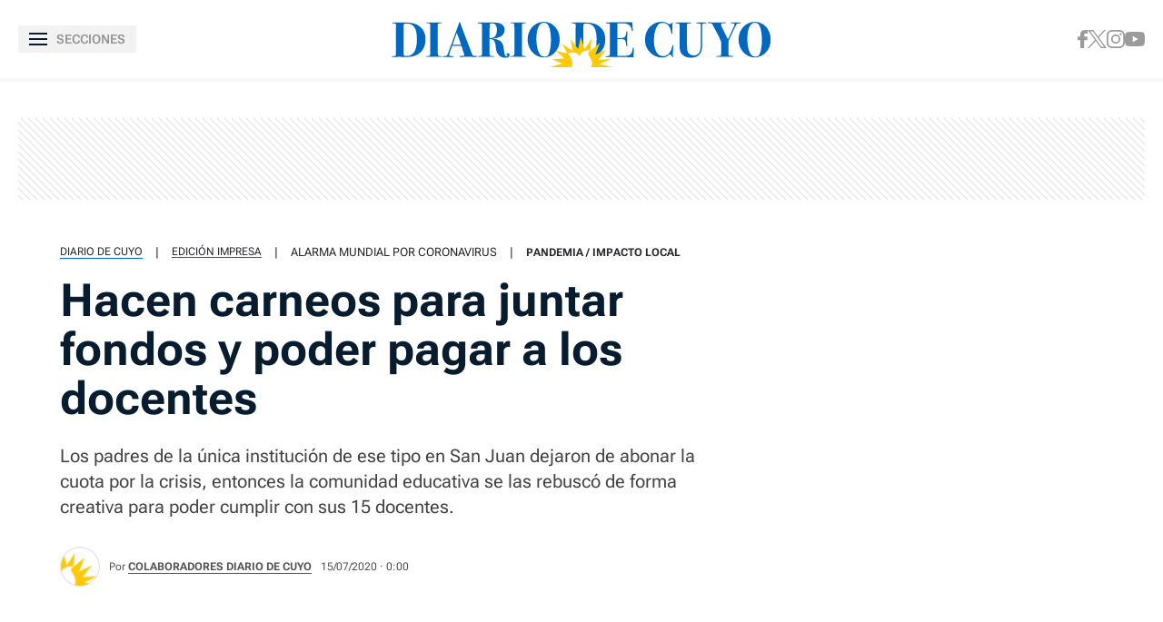

--- FILE ---
content_type: text/html
request_url: https://www.diariodecuyo.com.ar/sanjuan/Hacen-carneos-para-juntar-fondos-y-poder-pagar-a-los-docentes-20200715-0083.html
body_size: 36933
content:
<!DOCTYPE html>
<html ⚡ lang="es" transformed="self;v=1" i-amphtml-layout="" i-amphtml-no-boilerplate="">
    <head><meta charset="utf-8"><meta name="viewport" content="width=device-width"><link rel="preconnect" href="https://cdn.ampproject.org"><link as="script" crossorigin="anonymous" href="https://cdn.ampproject.org/v0.mjs" rel="modulepreload"><style amp-runtime="" i-amphtml-version="012402231941000">html{overflow-x:hidden!important}html.i-amphtml-fie{height:100%!important;width:100%!important}html:not([amp4ads]),html:not([amp4ads]) body{height:auto!important}html:not([amp4ads]) body{margin:0!important}body{-webkit-text-size-adjust:100%;-moz-text-size-adjust:100%;-ms-text-size-adjust:100%;text-size-adjust:100%}html.i-amphtml-singledoc.i-amphtml-embedded{-ms-touch-action:pan-y pinch-zoom;touch-action:pan-y pinch-zoom}html.i-amphtml-fie>body,html.i-amphtml-singledoc>body{overflow:visible!important}html.i-amphtml-fie:not(.i-amphtml-inabox)>body,html.i-amphtml-singledoc:not(.i-amphtml-inabox)>body{position:relative!important}html.i-amphtml-ios-embed-legacy>body{overflow-x:hidden!important;overflow-y:auto!important;position:absolute!important}html.i-amphtml-ios-embed{overflow-y:auto!important;position:static}#i-amphtml-wrapper{overflow-x:hidden!important;overflow-y:auto!important;position:absolute!important;top:0!important;left:0!important;right:0!important;bottom:0!important;margin:0!important;display:block!important}html.i-amphtml-ios-embed.i-amphtml-ios-overscroll,html.i-amphtml-ios-embed.i-amphtml-ios-overscroll>#i-amphtml-wrapper{-webkit-overflow-scrolling:touch!important}#i-amphtml-wrapper>body{position:relative!important;border-top:1px solid transparent!important}#i-amphtml-wrapper+body{visibility:visible}#i-amphtml-wrapper+body .i-amphtml-lightbox-element,#i-amphtml-wrapper+body[i-amphtml-lightbox]{visibility:hidden}#i-amphtml-wrapper+body[i-amphtml-lightbox] .i-amphtml-lightbox-element{visibility:visible}#i-amphtml-wrapper.i-amphtml-scroll-disabled,.i-amphtml-scroll-disabled{overflow-x:hidden!important;overflow-y:hidden!important}amp-instagram{padding:54px 0px 0px!important;background-color:#fff}amp-iframe iframe{box-sizing:border-box!important}[amp-access][amp-access-hide]{display:none}[subscriptions-dialog],body:not(.i-amphtml-subs-ready) [subscriptions-action],body:not(.i-amphtml-subs-ready) [subscriptions-section]{display:none!important}amp-experiment,amp-live-list>[update]{display:none}amp-list[resizable-children]>.i-amphtml-loading-container.amp-hidden{display:none!important}amp-list [fetch-error],amp-list[load-more] [load-more-button],amp-list[load-more] [load-more-end],amp-list[load-more] [load-more-failed],amp-list[load-more] [load-more-loading]{display:none}amp-list[diffable] div[role=list]{display:block}amp-story-page,amp-story[standalone]{min-height:1px!important;display:block!important;height:100%!important;margin:0!important;padding:0!important;overflow:hidden!important;width:100%!important}amp-story[standalone]{background-color:#000!important;position:relative!important}amp-story-page{background-color:#757575}amp-story .amp-active>div,amp-story .i-amphtml-loader-background{display:none!important}amp-story-page:not(:first-of-type):not([distance]):not([active]){transform:translateY(1000vh)!important}amp-autocomplete{position:relative!important;display:inline-block!important}amp-autocomplete>input,amp-autocomplete>textarea{padding:0.5rem;border:1px solid rgba(0,0,0,.33)}.i-amphtml-autocomplete-results,amp-autocomplete>input,amp-autocomplete>textarea{font-size:1rem;line-height:1.5rem}[amp-fx^=fly-in]{visibility:hidden}amp-script[nodom],amp-script[sandboxed]{position:fixed!important;top:0!important;width:1px!important;height:1px!important;overflow:hidden!important;visibility:hidden}
/*# sourceURL=/css/ampdoc.css*/[hidden]{display:none!important}.i-amphtml-element{display:inline-block}.i-amphtml-blurry-placeholder{transition:opacity 0.3s cubic-bezier(0.0,0.0,0.2,1)!important;pointer-events:none}[layout=nodisplay]:not(.i-amphtml-element){display:none!important}.i-amphtml-layout-fixed,[layout=fixed][width][height]:not(.i-amphtml-layout-fixed){display:inline-block;position:relative}.i-amphtml-layout-responsive,[layout=responsive][width][height]:not(.i-amphtml-layout-responsive),[width][height][heights]:not([layout]):not(.i-amphtml-layout-responsive),[width][height][sizes]:not(img):not([layout]):not(.i-amphtml-layout-responsive){display:block;position:relative}.i-amphtml-layout-intrinsic,[layout=intrinsic][width][height]:not(.i-amphtml-layout-intrinsic){display:inline-block;position:relative;max-width:100%}.i-amphtml-layout-intrinsic .i-amphtml-sizer{max-width:100%}.i-amphtml-intrinsic-sizer{max-width:100%;display:block!important}.i-amphtml-layout-container,.i-amphtml-layout-fixed-height,[layout=container],[layout=fixed-height][height]:not(.i-amphtml-layout-fixed-height){display:block;position:relative}.i-amphtml-layout-fill,.i-amphtml-layout-fill.i-amphtml-notbuilt,[layout=fill]:not(.i-amphtml-layout-fill),body noscript>*{display:block;overflow:hidden!important;position:absolute;top:0;left:0;bottom:0;right:0}body noscript>*{position:absolute!important;width:100%;height:100%;z-index:2}body noscript{display:inline!important}.i-amphtml-layout-flex-item,[layout=flex-item]:not(.i-amphtml-layout-flex-item){display:block;position:relative;-ms-flex:1 1 auto;flex:1 1 auto}.i-amphtml-layout-fluid{position:relative}.i-amphtml-layout-size-defined{overflow:hidden!important}.i-amphtml-layout-awaiting-size{position:absolute!important;top:auto!important;bottom:auto!important}i-amphtml-sizer{display:block!important}@supports (aspect-ratio:1/1){i-amphtml-sizer.i-amphtml-disable-ar{display:none!important}}.i-amphtml-blurry-placeholder,.i-amphtml-fill-content{display:block;height:0;max-height:100%;max-width:100%;min-height:100%;min-width:100%;width:0;margin:auto}.i-amphtml-layout-size-defined .i-amphtml-fill-content{position:absolute;top:0;left:0;bottom:0;right:0}.i-amphtml-replaced-content,.i-amphtml-screen-reader{padding:0!important;border:none!important}.i-amphtml-screen-reader{position:fixed!important;top:0px!important;left:0px!important;width:4px!important;height:4px!important;opacity:0!important;overflow:hidden!important;margin:0!important;display:block!important;visibility:visible!important}.i-amphtml-screen-reader~.i-amphtml-screen-reader{left:8px!important}.i-amphtml-screen-reader~.i-amphtml-screen-reader~.i-amphtml-screen-reader{left:12px!important}.i-amphtml-screen-reader~.i-amphtml-screen-reader~.i-amphtml-screen-reader~.i-amphtml-screen-reader{left:16px!important}.i-amphtml-unresolved{position:relative;overflow:hidden!important}.i-amphtml-select-disabled{-webkit-user-select:none!important;-ms-user-select:none!important;user-select:none!important}.i-amphtml-notbuilt,[layout]:not(.i-amphtml-element),[width][height][heights]:not([layout]):not(.i-amphtml-element),[width][height][sizes]:not(img):not([layout]):not(.i-amphtml-element){position:relative;overflow:hidden!important;color:transparent!important}.i-amphtml-notbuilt:not(.i-amphtml-layout-container)>*,[layout]:not([layout=container]):not(.i-amphtml-element)>*,[width][height][heights]:not([layout]):not(.i-amphtml-element)>*,[width][height][sizes]:not([layout]):not(.i-amphtml-element)>*{display:none}amp-img:not(.i-amphtml-element)[i-amphtml-ssr]>img.i-amphtml-fill-content{display:block}.i-amphtml-notbuilt:not(.i-amphtml-layout-container),[layout]:not([layout=container]):not(.i-amphtml-element),[width][height][heights]:not([layout]):not(.i-amphtml-element),[width][height][sizes]:not(img):not([layout]):not(.i-amphtml-element){color:transparent!important;line-height:0!important}.i-amphtml-ghost{visibility:hidden!important}.i-amphtml-element>[placeholder],[layout]:not(.i-amphtml-element)>[placeholder],[width][height][heights]:not([layout]):not(.i-amphtml-element)>[placeholder],[width][height][sizes]:not([layout]):not(.i-amphtml-element)>[placeholder]{display:block;line-height:normal}.i-amphtml-element>[placeholder].amp-hidden,.i-amphtml-element>[placeholder].hidden{visibility:hidden}.i-amphtml-element:not(.amp-notsupported)>[fallback],.i-amphtml-layout-container>[placeholder].amp-hidden,.i-amphtml-layout-container>[placeholder].hidden{display:none}.i-amphtml-layout-size-defined>[fallback],.i-amphtml-layout-size-defined>[placeholder]{position:absolute!important;top:0!important;left:0!important;right:0!important;bottom:0!important;z-index:1}amp-img[i-amphtml-ssr]:not(.i-amphtml-element)>[placeholder]{z-index:auto}.i-amphtml-notbuilt>[placeholder]{display:block!important}.i-amphtml-hidden-by-media-query{display:none!important}.i-amphtml-element-error{background:red!important;color:#fff!important;position:relative!important}.i-amphtml-element-error:before{content:attr(error-message)}i-amp-scroll-container,i-amphtml-scroll-container{position:absolute;top:0;left:0;right:0;bottom:0;display:block}i-amp-scroll-container.amp-active,i-amphtml-scroll-container.amp-active{overflow:auto;-webkit-overflow-scrolling:touch}.i-amphtml-loading-container{display:block!important;pointer-events:none;z-index:1}.i-amphtml-notbuilt>.i-amphtml-loading-container{display:block!important}.i-amphtml-loading-container.amp-hidden{visibility:hidden}.i-amphtml-element>[overflow]{cursor:pointer;position:relative;z-index:2;visibility:hidden;display:initial;line-height:normal}.i-amphtml-layout-size-defined>[overflow]{position:absolute}.i-amphtml-element>[overflow].amp-visible{visibility:visible}template{display:none!important}.amp-border-box,.amp-border-box *,.amp-border-box :after,.amp-border-box :before{box-sizing:border-box}amp-pixel{display:none!important}amp-analytics,amp-auto-ads,amp-story-auto-ads{position:fixed!important;top:0!important;width:1px!important;height:1px!important;overflow:hidden!important;visibility:hidden}amp-story{visibility:hidden!important}html.i-amphtml-fie>amp-analytics{position:initial!important}[visible-when-invalid]:not(.visible),form [submit-error],form [submit-success],form [submitting]{display:none}amp-accordion{display:block!important}@media (min-width:1px){:where(amp-accordion>section)>:first-child{margin:0;background-color:#efefef;padding-right:20px;border:1px solid #dfdfdf}:where(amp-accordion>section)>:last-child{margin:0}}amp-accordion>section{float:none!important}amp-accordion>section>*{float:none!important;display:block!important;overflow:hidden!important;position:relative!important}amp-accordion,amp-accordion>section{margin:0}amp-accordion:not(.i-amphtml-built)>section>:last-child{display:none!important}amp-accordion:not(.i-amphtml-built)>section[expanded]>:last-child{display:block!important}
/*# sourceURL=/css/ampshared.css*/</style><meta name="language" content="es"><meta name="description" content="Los padres de la única institución de ese tipo en San Juan dejaron de abonar la cuota por la crisis, entonces la comunidad educativa se las rebuscó de forma creativa para poder cumplir con sus 15 docentes. "><meta name="keywords" content="alarma-mundial-por-coronavirus, coronavirus-en-san-juan, escuela-evangelica, iglesia-esmirna"><meta name="news_keywords" content="alarma-mundial-por-coronavirus, coronavirus-en-san-juan, escuela-evangelica, iglesia-esmirna"><meta name="robots" content="index, follow, max-image-preview:large"><meta name="distribution" content="global"><meta name="rating" content="general"><meta property="fb:pages" content="100064785428112"><meta property="fb:app_id" content="128555857253291"><meta property="og:title" content="Hacen carneos para juntar fondos y poder pagar a los docentes"><meta property="og:description" content="Los padres de la única institución de ese tipo en San Juan dejaron de abonar la cuota por la crisis, entonces la comunidad educativa se las rebuscó de forma creativa para poder cumplir con sus 15 docentes. "><meta property="og:type" content="article"><meta property="og:url" content="https://www.diariodecuyo.com.ar/sanjuan/Hacen-carneos-para-juntar-fondos-y-poder-pagar-a-los-docentes-20200715-0083.html"><meta property="og:image" content="https://www.diariodecuyo.com.ar/resources/logos/og-image-1200x630.png"><meta property="og:image:width" content="1200"><meta property="og:image:height" content="630"><meta property="og:site_name" content="Diario de Cuyo"><meta name="twitter:card" content="summary_large_image"><meta name="twitter:title" content="Hacen carneos para juntar fondos y poder pagar a los docentes"><meta name="twitter:image" content="https://www.diariodecuyo.com.ar/resources/logos/og-image-1200x630.png"><meta name="twitter:site" content="diariodecuyoweb"><meta name="twitter:creator" content="Frontaly"><meta name="twitter:domain" content="https://twitter.com/diariodecuyoweb"><meta name="twitter:description" content="Los padres de la única institución de ese tipo en San Juan dejaron de abonar la cuota por la crisis, entonces la comunidad educativa se las rebuscó de forma creativa para poder cumplir con sus 15 docentes. "><meta name="application-name" content="Diario de Cuyo"><meta name="msapplication-tap-highlight" content="no"><meta name="msapplication-TileImage" content="https://www.diariodecuyo.com.ar/resources/logos/512x512.png"><meta name="msapplication-TileColor" content="#0168C1"><meta name="theme-color" content="#0168C1"><meta name="apple-mobile-web-app-capable" content="yes"><meta name="apple-mobile-web-app-status-bar-style" content="#0168C1"><meta name="apple-mobile-web-app-title" content="Diario de Cuyo"><link rel="preconnect" href="https://fonts.googleapis.com"><link rel="preconnect" href="https://fonts.gstatic.com" crossorigin><link rel="preload" as="image" href="" media="(min-width: 1024px)"><link rel="preload" as="image" href="" media="(max-width: 1023px)"><script async src="https://cdn.ampproject.org/v0.mjs" type="module" crossorigin="anonymous"></script><script async nomodule src="https://cdn.ampproject.org/v0.js" crossorigin="anonymous"></script><script async custom-element="amp-ad" src="https://cdn.ampproject.org/v0/amp-ad-0.1.mjs" type="module" crossorigin="anonymous"></script><script async nomodule src="https://cdn.ampproject.org/v0/amp-ad-0.1.js" crossorigin="anonymous" custom-element="amp-ad"></script><script async custom-element="amp-analytics" src="https://cdn.ampproject.org/v0/amp-analytics-0.1.mjs" type="module" crossorigin="anonymous"></script><script async nomodule src="https://cdn.ampproject.org/v0/amp-analytics-0.1.js" crossorigin="anonymous" custom-element="amp-analytics"></script><script async custom-element="amp-animation" src="https://cdn.ampproject.org/v0/amp-animation-0.1.mjs" type="module" crossorigin="anonymous"></script><script async nomodule src="https://cdn.ampproject.org/v0/amp-animation-0.1.js" crossorigin="anonymous" custom-element="amp-animation"></script><script async custom-element="amp-audio" src="https://cdn.ampproject.org/v0/amp-audio-0.1.mjs" type="module" crossorigin="anonymous"></script><script async nomodule src="https://cdn.ampproject.org/v0/amp-audio-0.1.js" crossorigin="anonymous" custom-element="amp-audio"></script><script async custom-element="amp-facebook" src="https://cdn.ampproject.org/v0/amp-facebook-0.1.mjs" type="module" crossorigin="anonymous"></script><script async nomodule src="https://cdn.ampproject.org/v0/amp-facebook-0.1.js" crossorigin="anonymous" custom-element="amp-facebook"></script><script async custom-element="amp-facebook-comments" src="https://cdn.ampproject.org/v0/amp-facebook-comments-0.1.mjs" type="module" crossorigin="anonymous"></script><script async nomodule src="https://cdn.ampproject.org/v0/amp-facebook-comments-0.1.js" crossorigin="anonymous" custom-element="amp-facebook-comments"></script><script async custom-element="amp-form" src="https://cdn.ampproject.org/v0/amp-form-0.1.mjs" type="module" crossorigin="anonymous"></script><script async nomodule src="https://cdn.ampproject.org/v0/amp-form-0.1.js" crossorigin="anonymous" custom-element="amp-form"></script><script async custom-element="amp-iframe" src="https://cdn.ampproject.org/v0/amp-iframe-0.1.mjs" type="module" crossorigin="anonymous"></script><script async nomodule src="https://cdn.ampproject.org/v0/amp-iframe-0.1.js" crossorigin="anonymous" custom-element="amp-iframe"></script><script async custom-element="amp-image-lightbox" src="https://cdn.ampproject.org/v0/amp-image-lightbox-0.1.mjs" type="module" crossorigin="anonymous"></script><script async nomodule src="https://cdn.ampproject.org/v0/amp-image-lightbox-0.1.js" crossorigin="anonymous" custom-element="amp-image-lightbox"></script><script async custom-element="amp-instagram" src="https://cdn.ampproject.org/v0/amp-instagram-0.1.mjs" type="module" crossorigin="anonymous"></script><script async nomodule src="https://cdn.ampproject.org/v0/amp-instagram-0.1.js" crossorigin="anonymous" custom-element="amp-instagram"></script><script async custom-element="amp-install-serviceworker" src="https://cdn.ampproject.org/v0/amp-install-serviceworker-0.1.mjs" type="module" crossorigin="anonymous"></script><script async nomodule src="https://cdn.ampproject.org/v0/amp-install-serviceworker-0.1.js" crossorigin="anonymous" custom-element="amp-install-serviceworker"></script><script async custom-element="amp-lightbox-gallery" src="https://cdn.ampproject.org/v0/amp-lightbox-gallery-0.1.mjs" type="module" crossorigin="anonymous"></script><script async nomodule src="https://cdn.ampproject.org/v0/amp-lightbox-gallery-0.1.js" crossorigin="anonymous" custom-element="amp-lightbox-gallery"></script><script async custom-element="amp-list" src="https://cdn.ampproject.org/v0/amp-list-0.1.mjs" type="module" crossorigin="anonymous"></script><script async nomodule src="https://cdn.ampproject.org/v0/amp-list-0.1.js" crossorigin="anonymous" custom-element="amp-list"></script><script async="" custom-template="amp-mustache" src="https://cdn.ampproject.org/v0/amp-mustache-0.2.mjs" type="module" crossorigin="anonymous"></script><script async nomodule src="https://cdn.ampproject.org/v0/amp-mustache-0.2.js" crossorigin="anonymous" custom-template="amp-mustache"></script><script async custom-element="amp-next-page" src="https://cdn.ampproject.org/v0/amp-next-page-1.0.mjs" type="module" crossorigin="anonymous"></script><script async nomodule src="https://cdn.ampproject.org/v0/amp-next-page-1.0.js" crossorigin="anonymous" custom-element="amp-next-page"></script><script async custom-element="amp-position-observer" src="https://cdn.ampproject.org/v0/amp-position-observer-0.1.mjs" type="module" crossorigin="anonymous"></script><script async nomodule src="https://cdn.ampproject.org/v0/amp-position-observer-0.1.js" crossorigin="anonymous" custom-element="amp-position-observer"></script><script async custom-element="amp-sidebar" src="https://cdn.ampproject.org/v0/amp-sidebar-0.1.mjs" type="module" crossorigin="anonymous"></script><script async nomodule src="https://cdn.ampproject.org/v0/amp-sidebar-0.1.js" crossorigin="anonymous" custom-element="amp-sidebar"></script><script async custom-element="amp-sticky-ad" src="https://cdn.ampproject.org/v0/amp-sticky-ad-1.0.mjs" type="module" crossorigin="anonymous"></script><script async nomodule src="https://cdn.ampproject.org/v0/amp-sticky-ad-1.0.js" crossorigin="anonymous" custom-element="amp-sticky-ad"></script><script async custom-element="amp-twitter" src="https://cdn.ampproject.org/v0/amp-twitter-0.1.mjs" type="module" crossorigin="anonymous"></script><script async nomodule src="https://cdn.ampproject.org/v0/amp-twitter-0.1.js" crossorigin="anonymous" custom-element="amp-twitter"></script><script async custom-element="amp-video" src="https://cdn.ampproject.org/v0/amp-video-0.1.mjs" type="module" crossorigin="anonymous"></script><script async nomodule src="https://cdn.ampproject.org/v0/amp-video-0.1.js" crossorigin="anonymous" custom-element="amp-video"></script><script async custom-element="amp-vimeo" src="https://cdn.ampproject.org/v0/amp-vimeo-0.1.mjs" type="module" crossorigin="anonymous"></script><script async nomodule src="https://cdn.ampproject.org/v0/amp-vimeo-0.1.js" crossorigin="anonymous" custom-element="amp-vimeo"></script><script async custom-element="amp-youtube" src="https://cdn.ampproject.org/v0/amp-youtube-0.1.mjs" type="module" crossorigin="anonymous"></script><script async nomodule src="https://cdn.ampproject.org/v0/amp-youtube-0.1.js" crossorigin="anonymous" custom-element="amp-youtube"></script><link rel="shortcut icon" href="https://www.diariodecuyo.com.ar/resources/logos/favicon.ico"><link rel="icon" sizes="152x152" href="https://www.diariodecuyo.com.ar/resources/logos/152x152.png"><style amp-custom>

            /* Globales */
            /* Fonts */
@font-face {
  font-family: 'Roboto Flex';
  font-style: normal;
  font-weight: 400 900;
  font-stretch: 100%;
  font-display: swap;
  src: url(https://fonts.gstatic.com/s/robotoflex/v9/[base64].woff2) format('woff2');
  unicode-range: U+0000-00FF, U+0131, U+0152-0153, U+02BB-02BC, U+02C6, U+02DA, U+02DC, U+0304, U+0308, U+0329, U+2000-206F, U+2074, U+20AC, U+2122, U+2191, U+2193, U+2212, U+2215, U+FEFF, U+FFFD;
}
/* Generales */
body{font-family: 'Roboto Flex', Arial, sans-serif;}
*{-moz-box-sizing:border-box;-webkit-box-sizing:border-box;box-sizing:border-box;-webkit-transition:all .3s;-o-transition:all .3s;transition:all .3s;padding:0;margin:0}
.center-me-x-y{position:absolute;top:50%;left:50%;-o-transform:translate(-50%,-50%);-moz-transform:translate(-50%,-50%);-webkit-transform:translate(-50%,-50%);-ms-transform:translate(-50%,-50%);transform:translate(-50%,-50%)}
.center-me-x{position:absolute;left:50%;-o-transform:translate(-50%,0);-moz-transform:translate(-50%,0);-webkit-transform:translate(-50%,0);-ms-transform:translate(-50%,0);transform:translate(-50%,0)}
.center-me-y{position:absolute;top:50%;left:0;-o-transform:translate(0,-50%);-moz-transform:translate(0,-50%);-webkit-transform:translate(0,-50%);-ms-transform:translate(0,-50%);transform:translate(0,-50%)}
.flex-container{display:-webkit-box;display:-ms-flexbox;display:flex}
.flex-column{-webkit-box-orient:vertical;-webkit-box-direction:normal;-ms-flex-direction:column;flex-direction:column}
.align-start{-webkit-box-align:start;-ms-flex-align:start;align-items:flex-start}
.align-center{-webkit-box-align:center;-ms-flex-align:center;align-items:center}
.align-end{-webkit-box-align:end;-ms-flex-align:end;align-items:flex-end}
.justify-start{-webkit-box-pack:start;-ms-flex-pack:start;justify-content:flex-start}
.justify-center{-webkit-box-pack:center;-ms-flex-pack:center;justify-content:center}
.justify-between{-webkit-box-pack:justify;-ms-flex-pack:justify;justify-content:space-between}
.justify-end{-webkit-box-pack:end;-ms-flex-pack:end;justify-content:flex-end}
.justify-around{-ms-flex-pack:distribute;justify-content:space-around}
.flex-wrap{-ms-flex-wrap:wrap;flex-wrap:wrap}
.block{display: block}
.font-400{font-weight:400}
.font-500{font-weight:500}
.font-600{font-weight:600}
.font-700{font-weight:700}
.font-800{font-weight:700}
.font-900{font-weight:900}
.text-align-center{text-align:center;}
.uppercase{text-transform:uppercase}
.brand-color{color:#005959}
.brand-bg{background-color:#005959}
a{text-decoration:none;color:inherit;}
ul,ol{list-style:none}
input,button{background:none;border:0;outline:0;}
.media-icon{display: -webkit-box;display: -ms-flexbox;display: flex;-webkit-box-align: center;-ms-flex-align: center;align-items: center;-webkit-box-pack: center;-ms-flex-pack: center;justify-content: center;}
.media-icon svg path, .media-icon svg rect, .media-icon svg circle{fill:#ffffff}
.hide{display:none}
img,amp-img{max-width:100%;height:auto;text-indent:-999999999999px}
.cover-link{position:absolute;top:0;left:0;right:0;bottom:0;z-index:1}
/* Animacion heartbeat */
@-webkit-keyframes heartbeat_scale {
    0%{-webkit-transform:scale(1)}
    50%{-webkit-transform:scale(.75)}
    100%{-webkit-transform:scale(1)}
}
@-moz-keyframes heartbeat_scale {
    0%{-moz-transform:scale(1)}
    50%{-moz-transform:scale(.75)}
    100%{-moz-transform:scale(1)}
}
@keyframes heartbeat_scale {
    0%{transform:scale(1)}
    50%{transform:scale(.75)}
    100%{transform:scale(1)}
}
/* Variables */
:root{

    --brand-color:#0168C1;

    --brand-hover-color:#017CE6;

    --link-color:#2575FC;

    --light-blue:#11B7D9;

    --darkest-blue:#00063F;

    --dark-blue: #071C2F;

    --ddc-red:#C80000;

    --darker-red:#D30000;

    --light-grey:#F8F8F8;

    --light-grey-2:#F2F2F2;

    --grey-1:#D4D4D4;

    --grey-2:#949494;

    --grey-3:#27282C;

    --border-grey:#E9E9E9;

    --darkest-grey: #1A1A1A;

    --ddc-espectaculos: #E40556;

    --ddc-deportes:#0F825A;

    --ddc-yellow: #FFCA05;

    --ddc-suplemento-verde: #B2C769;

    --ddc-black: #0C0C0C;

    --extra-light-blue: #E5EFF9;

    --ddc-purprle: #8F1E4F;

}
/* Contenedor entrys */
.has-mobile-gutter{padding: 0 20px}
/* Elementos mobile-desktop */
@media (max-width: 1023px){
.hide-mobile{display:none}
}
@media (min-width: 1024px){
.hide-desktop{display: none}
}
            /* Header */
            /* Header */
#siteHeader {
    height: 56px;
    padding: 0 20px 0 15px;
    background: #fff;
    top: 0;
    left: 0;
    right: 0;
    z-index: 100;
    box-shadow: 0 3px 3px rgba(0, 0, 0, 5%);
    position: sticky;
    top: 0;
    left: 0;
    right: 0;
    transform-origin: top;
}
#siteHeader .extra-holder {
    height: 100%;
}
#siteHeader .headerLogo {
    width: auto;
    height: 28px;
    position: relative;
    top: 3px;
}
.headerMenuToggle{
    height: 32px;
    background: rgba(0,0,0,5%);
    border: none;
    outline: none;
    padding: 0 7px;
    cursor: pointer;
    border-radius: 2px;
}
.headerMenuToggle__extra-holder{
    width: 18px;
    height: 14px;
}
.headerMenuToggle__extra-holder span{
    display: block;
    width: 18px;
    height: 2px;
    flex-shrink: 0;
    background: var(--dark-blue);
}
.headerMenuToggle p{
    font-size: 14px;
    font-family: 'Roboto Flex', Arial, sans-serif;
    line-height: 1;
    color: var(--grey-2);
}
            /* Share header sticky mobile */
            /* Share sticky mobile */
.nota-mobile-sticky-share{
	height: 40px;
	background: #F9F9F9;
	position: sticky;
    top: 56px;
    z-index: 99;
    padding: 0 20px;
}
.nota-mobile-sticky-share > div{
	height: 100%;
	gap: 0 20px;
}
.nota-mobile-sticky-share > div > a{
	width: 40px;
    height: 40px;
}
.nota-mobile-sticky-share svg{
	width: auto;
	height: 20px;
	display: block;
}
.nota-mobile-sticky-share a:last-child svg{
	height: 16px;
}
            /* Nota - parte superior */
            /* Nota - parte superior */
.banner-box.first-banner-box{background: url(https://www.diariodecuyo.com.ar/resources/img/trama-bnr.png)repeat;}
/* Main */
main{padding-top:20px}
/* Parte de arriba */
.nota-top-part{padding:0 20px 20px}
/* Breadcrumbs */
.breadcrumbs {
    margin-bottom: 14px;
}
.breadcrumbs .home-link.hide-desktop,
.breadcrumbs .section-name,
.breadcrumbs .volanta {
    font-size: 12px;
    line-height: 1;
    text-transform: uppercase;
    color: var(--grey-3);
    border-bottom: 1px solid var(--brand-color);
    margin-bottom: 5px;
}
.breadcrumbs .home-link.hide-desktop,
.breadcrumbs .volanta{
    border: 0;
}
.breadcrumbs .tag-name {
    font-size: 13px;
    line-height: 1;
    text-transform: uppercase;
    color: var(--grey-3);
    margin-bottom: 5px;
}
.breadcrumbs .pipe {
    font-size: 13px;
    line-height: 1;
    color: var(--grey-3);
    padding: 0 14px;
    margin-bottom: 5px;
}
.breadcrumbs .volanta:empty ~ .pipe {
    display: none;
}
/* Titulos */
.nota-top-part h1 {
    font-size: 32px;
    line-height: 38px;
    color: var(--darkest-grey);
    margin-bottom: 22px;
}
.nota-top-part h2 {
    font-size: 19px;
    font-weight: 400;
    line-height: 26px;
    color: var(--grey-3);
}
/* Autor y redes */
.autor-share-holder {
    padding: 0 20px;
    margin-bottom: 20px;
}
.autor-share-holder .autor{
    margin: 0;
}
.autor-share-holder .autor,
.autor-share-holder .autor p,
.autor-share-holder .autor span,
.autor-share-holder .autor time {
    font-size: 13px;
    color: rgba(39, 40, 44, 0.8);
}
.autor-share-holder .autor p{
    margin-bottom: 6px;
}
.autor-share-holder .autor span.name {
    text-transform: uppercase;
    word-break: break-word;
    border-bottom: 1px solid var(--brand-color);
}
.autor-share-holder .autor figure {
    width: 44px;
    height: 44px;
    flex-shrink: 0;
    border-radius: 50%;
    overflow: hidden;
    background: #DCDCDC;
    border: 1px solid #E4E4E4;
    margin-right: 10px;
}
.autor-share-holder .autor figure amp-img{
    border-radius: 50%;
}
.autor-share-holder .nota-share {
    flex-basis: 276px;
}
.nota-share a,
.nota-share button {
    width: 40px;
    -ms-flex-preferred-size: 40px;
    flex-basis: 40px;
    -ms-flex-negative: 0;
    flex-shrink: 0;
    height: 40px;
    border-radius: 50%;
    border: 1px solid var(--border-grey);
    cursor: pointer;
}
.nota-share a svg.fb-icon {
    width: auto;
    height: 20px;
}
.nota-share a svg.x-icon {
    width: 19px;
    height: auto;
}
.nota-share a svg.wsp-icon {
    width: auto;
    height: 20px;
}
.nota-share a svg.mail-icon {
    width: 18px;
    height: auto;
}
.nota-share button svg.print-icon {
    width: 20px;
    height: auto;
}
/* Escuchar nota */
.article-audio-container{
    height: 40px;
    flex-shrink: 0;
    overflow: hidden;
    padding: 0 20px;
    margin-bottom: 25px;
}
.audio-btns-holder{
    width: 182px;
    height: 40px;
    position: relative;
}
.play-article-audio,
.pause-article-audio{
    width:100%;
    color: #fff;
    background: var(--dark-blue);
    position: absolute;
    top: 0;
    left: 0;
    right: 0;
    bottom: 0;
    padding: 0 16px;
    border-radius: 4px;
    cursor: pointer;
    font-family: 'Roboto Flex', Arial, sans-serif;
}
.play-article-audio{
    z-index: 1;
}
.play-article-audio .listen-icon{
    width: 20px;
    height: auto;
    flex-shrink: 0;
}
.pause-article-audio .pause-icon{
    width: 20px;
    height: 18px;
    flex-shrink: 0;
}
.play-article-audio span,
.pause-article-audio span{
    font-size: 13px;
    font-weight: 700;
    font-family: 'Roboto Flex', Arial, sans-serif;
    line-height: 1;
    text-align: left;
    padding-left: 10px;
}
.article-audio-container amp-audio{
    opacity: 0;
    margin: 0;
}
/* Imagen de preview */
.preview-images,
.article-body figure {
    margin-bottom: 40px;
}
.preview-images{
    margin-bottom: 20px;
}
.preview-images figcaption,
.article-body figure figcaption{
    font-size: 13px;
    line-height: 18px;
    color: var(--grey-3);
    background: #F9F9F9;
    padding: 14px 20px;
}
            /* Nota - cuerpo de la nota */
            /* Cuerpo de la nota */
.article-body {
    font-size: 20px;
    line-height: 32px;
    color: var(--grey-3);
    padding: 0 20px;
}
.article-body p {
    font-size: 20px;
    line-height: 32px;
    color: var(--grey-3);
    margin-bottom: 30px;
}
.article-body p a {
    color: var(--grey-3);
    text-decoration: underline;
    text-decoration-color: var(--brand-color);
    text-decoration-thickness: 2px;
}
.article-body > h2 {
    font-size: 22px;
    line-height: 1;
    color: var(--brand-color);
    margin-bottom: 10px;
}
.article-body > h3,
.article-body > h4,
.article-body > h5,
.article-body > h6{
    font-size: 17px;
    line-height: 1;
    color: #1D2323;
    margin-bottom: 10px;
}
.article-body pre {
    display: block;
    font-size: 19px;
    font-weight: 700;
    line-height: 28px;
    font-family: 'Roboto Flex', Arial, sans-serif;
    text-align: center;
    white-space: normal;
    color: var(--brand-color);
    margin: 40px auto;
}
.article-body figure,
.article-body p img{
    margin: 40px -20px;
}
.article-body p img{
    max-width: 100vw;
}
.article-body figure img{
    display: block;
}
.article-body .poll amp-iframe {
    max-height: 400px;
}
.article-body > table {
    width: 100%;
    display: block;
    border-collapse: collapse;
    border: 0;
    margin-bottom: 40px;
    overflow-x: auto;
}
.article-body > table td {
    border: 1px solid #848484;
    padding: 5px;
}
/* Mira tambien */
.related-news{
    background: #F9F9F9;
    padding: 20px 15px 30px 20px;
    border-radius: 4px;
    overflow: hidden;
    margin-top: 40px;
    margin-bottom: 40px;
}
.related-news p{
    font-size: 12px;
    line-height: 1;
    position: relative;
    color: var(--brand-color);
    margin-bottom: 8px;
}
.related-news h3 {
    font-size: 14px;
    line-height: 18px;
    color: var(--dark-blue);
    margin-right: 15px;
}
.related-news amp-img {
    flex-basis: 100px;
    flex-shrink: 0;
}
/*  Listas */
.article-body ul{list-style:disc;list-style-position:inside;margin-bottom:40px}
.article-body ol{list-style:decimal;list-style-position:inside;margin-bottom:40px}
/* Blockquote */
.article-body blockquote {
    position: relative;
    font-size: 20px;
    line-height: 24px;
    color: var(--brand-color);
    padding-top: 26px;
    margin-top: 40px;
    margin-bottom: 40px;
}
.article-body blockquote:before {
    content: '"';
    display: block;
    font-size: 36px;
    font-weight: 700;
    font-family: 'Roboto Flex', Arial, sans-serif;
    color: var(--main-darker-violet);
    position: absolute;
    top: 0;
    left: 0;
}
.article-body blockquote p {
    font-size: 20px;
    line-height: 24px;
    color: var(--main-darker-violet);
    margin-bottom: 0;
}
/* Galeria en el cuerpo */
.gallery{
    display: flex;
    flex-wrap: nowrap;
    overflow-x: auto;
    padding: 0 20px;
    margin: 40px -20px;
}
.gallery::-webkit-scrollbar {
    width: 0;
    height: 0;
    background: none;
    display: none;
}
.gallery::-webkit-scrollbar-thumb {
    width: 0;
    height: 0;
    background: none;
    display: none;
}
.gallery::-webkit-scrollbar-track {
    width: 0;
    height: 0;
    background: none;
    display: none;
}
.gallery .gallery-item{
    width: calc(90% - 22px);
    max-height: 600px;
    flex-shrink: 0;
    display: flex;
    flex-direction: column;
    justify-content: center;
    background: #F9F9F9;
    border-radius: 4px;
    margin: 0 11px 0 0;
}
.gallery .gallery-item img{
    height: calc(100% - 40px);
    object-fit: contain;
}
.gallery .gallery-item:last-child{
    margin: 0;
}
.article-body .gallery figcaption{
    font-size: 13px;
    line-height: 18px;
    text-align: left;
    color: var(--grey-3);
    background: none;
    padding: 10px;
    margin: 0;
}
.gallery figcaption span {
    padding: 0 6px 0 0;
}
/* Amp embeds */
amp-iframe,
amp-instagram,
amp-facebook,
amp-twitter,
amp-pinterest,
amp-youtube,
amp-facebook-comments,
amp-vimeo,
amp-tiktok{
    margin: 40px 0;
}
.article-body iframe[src*="youtube"]{
    width:100%;
    max-width:100%;
    min-width:100%;
    height:auto;
    aspect-ratio:16/9;
}
/* Amp audio */
amp-audio {
    margin: 40px 0;
}
amp-audio:focus {
    border: 0;
    outline: 0;
}
amp-audio audio:focus {
    border: 0;
    outline: 0;
}
amp-audio audio{
    height: 42px;
}
.article-body p.autor-audio {
    font-size: 15px;
    line-height: 1;
    color: #000;
    padding-top: 5px;
    padding-left: 21px;
    margin-bottom: 40px;
}
/* Videos en el cuerpo */
.article-body amp-youtube{margin: 40px -20px}
.article-body amp-video,amp-vimeo{margin: 40px -20px}
amp-iframe[src*="youtube"]{margin: 40px -20px}
/* Apagado de CK Editor */
.ck-related-news{display:none;height:0;opacity:0;visibility:hidden;overflow:hidden}
/* Tags */
.cont-tags {
    display: flex;
    align-items: center;
    overflow-x: auto;
    scrollbar-width: none;
    padding: 0 20px;
    margin: 0 -20px 28px;
}
.cont-tags::-webkit-scrollbar {
    height: 0;
    display: none;
}
.cont-tags::-webkit-scrollbar-track {
    height: 0;
    display: none;
}
.cont-tags::-webkit-scrollbar-thumb {
    height: 0;
    display: none;
}
.cont-tags .tag {
    font-size: 14px;
    font-weight: 700;
    line-height: 1;
    text-transform: uppercase;
    white-space: nowrap;
    color: var(--brand-color);
    background: #F9F9F9;
    border-radius: 4px;
    padding: 9px 20px;
    margin-right: 5px;
}
/* Noticias relacionadas */
.relacionadas-holder {
    background: #F9F9F9;
    border-radius: 4px;
    padding: 26px 26px 24px;
    margin-bottom: 20px;
}
.relacionadas-holder p {
    font-size: 16px;
    line-height: 1;
    color: var(--brand-color);
    margin-bottom: 11px;
}
.relacionadas-holder h3 {
    position: relative;
    font-size: 15px;
    font-weight: 400;
    line-height: 18px;
    color: #000;
    padding-left: 22px;
}
.relacionadas-holder article:not(:last-child) h3 {
    margin-bottom: 12px;
}
.relacionadas-holder h3::before {
    position: absolute;
    content: "";
    width: 10px;
    height: 10px;
    top: 4px;
    left: 0;
    border-radius: 50%;
    background: var(--brand-color);
}
/* Comentarios de facebook */
#show-comments-btn {
    width: 100%;
    max-width: 350px;
    height: 44px;
    text-align: center;
    border: 1px solid var(--border-grey);
    border-radius: 4px;
    cursor: pointer;
    margin: 20px auto 0;
}
#show-comments-btn .kicker {
    font-size: 16px;
    font-family: 'Roboto Flex', Arial, sans-serif;
    color: #000;
    margin-right: 12px;
}
#show-comments-btn .arrow {
    font-size: 20px;
    font-family: 'Roboto Flex', Arial, sans-serif;
    color: #000;
    transform: rotate(90deg);
    margin-top: 2px;
}
/* Banner */
.banner-box{display:flex;justify-content:center;text-align:center;margin:0 auto 20px}
.article-body .banner-box{margin:40px auto}
/* Más de sección */
.slider-section{
    margin-bottom: 40px;
}
.slider-section amp-list{
    height: 348px;
    max-height: 348px;
}
.mobile-fake-slider{
    flex-wrap: nowrap;
    gap: 0 16px;
    padding: 0 20px;
    overflow-x: auto;
}
.mobile-fake-slider::-webkit-scrollbar {
    height: 0;
    display: none;
}
.mobile-fake-slider::-webkit-scrollbar-track {
    height: 0;
    display: none;
}
.mobile-fake-slider::-webkit-scrollbar-thumb {
    height: 0;
    display: none;
}
.mobile-fake-slider .entry-box{
    width: 300px;
    max-width: 300px;
    min-width: 300px;
    height: 348px;
    max-height: 348px;
    flex-shrink: 0;
    margin: 0;
}
.entry-box .entry-title{
    -webkit-line-clamp: 3;
}
            /* Entry general */
            /* Entry general */
.entry-box{
    position: relative;
    margin-bottom: 20px;
}
.entry-box:after{
    content: '';
    display: block;
    position: absolute;
    height: 1px;
    left: 0;
    right: 0;
    bottom: 0;
    background: var(--border-grey);
}
.entry-box figure {
    aspect-ratio: 3 / 2;
    position: relative;
    overflow: hidden;
    border-radius: 4px;
}
.entry-box figure.sin-foto {
    background: url(https://www.diariodecuyo.com.ar/resources/img/no-foto.svg) no-repeat;
    background-position: 50% 50%;
    background-color: var(--light-grey);
}
.entry-box figure amp-img,
.entry-box figure img {
    height: 100%;
    -o-object-fit: cover;
    object-fit: cover;
    -o-object-position: top center;
    object-position: top center;
    border-radius: 4px;
}
.opinion-autor-entry-box.entry-box figure amp-img,
.opinion-autor-entry-box.entry-box.entry-box figure img{
    width: 169px;
    border-radius: 0;
    margin: 0 auto;
}
.entry-box .entry-data {
    padding: 12px 0 20px;
    position: relative;
}
.entry-box h3,
.entry-box .entry-title {
    display: -webkit-box;
    -webkit-line-clamp: 5;
    -webkit-box-orient: vertical;
    font-size: 20px;
    font-weight: 400;
    line-height: 24px;
    white-space: normal;
    color: var(--dark-blue);
    overflow: hidden;
}
.entry-box .volanta {
    max-width: 100%;
    display: inline-block;
    font-size: 12px;
    font-weight: 600;
    line-height: 1.17;
    text-transform: uppercase;
    color: var(--brand-color);
    position: relative;
    overflow: hidden;
    text-overflow: ellipsis;
    white-space: nowrap;
    margin-bottom: 2px;
}
/* Autores */
.autor{font-size:12px;color: var(--grey-2);margin-top:12px}
amp-timeago{font-size:12px;color: var(--grey-2)}
amp-timeago time{font-size:12px;color: var(--grey-2)}
amp-timeago::first-letter{text-transform:uppercase}
amp-timeago time::first-letter{text-transform:uppercase}
amp-timeago:nth-child(2){padding-left:5px}
/*
@media (max-width: 1023px){
    .first-entrys-holder .entry-box:first-child .entry-data{
        background: var(--darkest-grey);
    }
    .first-entrys-holder .entry-box:first-child .entry-title{
        color: #fff;
    }
}*/
            /* Ranking */
            /* Ranking */
/*#ranking {
    margin: 0 -20px 20px;
}*/
#ranking{
    margin-top: 30px;
}
#ranking header{
    border-top: 4px solid var(--light-grey);
    padding: 30px 0;
}
#ranking p {
    font-size: 24px;
    font-weight: 700;
    line-height: 1;
    color: var(--dark-blue);
}
#ranking .entry-box{
    padding-bottom: 15px;
}
#ranking .entry-box:not(:last-child){
    margin-bottom: 25px;
}
#ranking .entry-box:after{
    background: var(--border-grey);
}
#ranking .entry-box figure{
    height: auto;
    min-height: 80px;
    flex-basis: 80px;
    flex-shrink: 0;
    border-radius: 4px;
    position: relative;
    overflow: visible;
    padding-bottom: 0;
    margin-right: 10px;
}
#ranking .entry-box figure amp-img,
#ranking .entry-box figure img{
    border-radius: 4px;
}
#ranking .entry-box figure.sin-foto{
    height: 80px;
	background-size: 80%;
}
.entry-box .ranking-number{
    font-size: 60px;
    font-weight: 700;
    line-height: 30px;
    text-align: center;
    color: #fff;
    position: absolute;
    left: 12px;
    bottom: -14px;
}
#ranking .entry-box figure:before{
    content: '1';
    display: block;
    font-size: 60px;
    font-weight: 700;
    line-height: 1;
    color: #fff;
    text-shadow: 0 2px 5px rgba(0,0,0,5%);
    position: absolute;
    left: 12px;
    bottom: -10px;
    z-index: 1;
}
#ranking .entry-box:nth-child(2) figure:before{
    content: '2';
}
#ranking .entry-box:nth-child(3) figure:before{
    content: '3';
}
#ranking .entry-box:nth-child(4) figure:before{
    content: '4';
}
#ranking .entry-box:nth-child(5) figure:before{
    content: '5';
}
#ranking .entry-box .entry-data {
	flex-basis: calc(100% - 90px);
    width: calc(100% - 90px);
    height: auto;
    padding: 0;
}
#ranking .entry-box .volanta{
    max-width: 100%;
    font-size: 12px;
    line-height: 1;
    position: relative;
    overflow: hidden;
    text-overflow: ellipsis;
    white-space: nowrap;
}
#ranking .entry-box h3{
    font-size: 15px;
    font-weight: 400;
    line-height: 18px;
    text-transform: unset;
    color: #000;
}
#ranking .entry-box .autor {
    display: none;
}
@media (min-width: 1024px) {
    /* Ranking */
    .page-home #ranking {
        margin: 0 0 30px;
    }
    aside.main-desktop-right-column #ranking{
        margin: 40px 0 33px;
    }
    #ranking .entry-box:hover h3{
        color: var(--brand-color);
    }
}
            /* Borrar luego */
            @media (max-width: 1023px){
                .desktop-aside .banner-box{display:none}
                .desktop-aside #ranking{display:none}
            }
            /* Borrar luego end */

            /* Modulo siguenos en redes */
            /* Modulo siguenos en redes */
.page-home #siguenos{width:calc(100% - 40px)}
#siguenos{background:var(--light-grey);border-radius:4px;padding:37px 20px 31px;margin:0 auto 30px}
#siguenos p{font-size:20px;line-height:1;text-align:center;text-transform:uppercase;color:var(--brand-color);margin-bottom:29px}
.siguenos-redes{max-width:180px;gap:20px 30px;margin:0 auto}
.siguenos-redes a{width:40px;height:40px;flex-shrink:0;background:#fff;border-radius:50%;border:1px solid var(--border-grey);}
@media (max-width: 1023px){
	body:not(.page-home) #siguenos{
		display: none;
	}
}
@media (min-width: 1024px){
	body:not(.page-home) #siguenos{
		max-width: 300px;
		display: block;
		padding-left: 20px;
		padding-right: 20px;
		margin: 40px 0;
	}
	body:not(.page-home) #siguenos p{
		font-size: 18px;
		margin-bottom: 25px;
	}
	.siguenos-redes{max-width:unset;}
	body:not(.page-home) #siguenos .siguenos-redes{
		max-width: 180px;
		gap: 20px 30px;
		margin: 0 auto;
	}
}
            /* Next page */
            .amp-next-page-separator{display:none}

            /* Secciones con slider */
            /* Secciones con slider */
.slider-section{
    margin-bottom: 30px;
}
.slider-section .header{
    position: relative;
    margin: 0 20px 28px;
}
.slider-section .header .flex-container{
    height: 100%;
    position: relative;
}
.home-section-entrys-holder .header,
.home-section-entrys-holder-header{
    position: relative;
    margin-bottom: 28px;
}
.slider-section .header .flex-container:before,
.home-section-entrys-holder .header:before,
.home-section-entrys-holder-header:before{
    content: '';
    display: block;
    height: 4px;
    position: absolute;
    top: 0;
    left: 0;
    right: 0;
    background: var(--light-grey);
}
.slider-section .header > span {
    width: 23px;
    height: 3px;
    background: #777;
    margin-bottom: 9px;
}
.slider-section .header h4,
.home-section-entrys-holder .header h4,
.home-section-entrys-holder-header h4{
    font-size: 24px;
    font-weight: 700;
    line-height: 1;
    text-transform: uppercase;
    color: var(--dark-blue);
    position: relative;
    padding-top: 30px;
}
.slider-section .header h4.revista-oh{
    color: var(--ddc-yellow);
}
.slider-section .header h4.suplemento-verde{
    color: var(--ddc-suplemento-verde);
}
.slider-section .header h4:before,
.home-section-entrys-holder .header h4:before,
.home-section-entrys-holder-header h4:before{
    content: '';
    display: block;
    height: 4px;
    position: absolute;
    top: 0;
    left: 0;
    right: 0;
    background: var(--brand-color);
}
.slider-section .header h4.pasion-deportiva:before{
    background: var(--ddc-deportes);
}
.slider-section .header h4.espectaculos:before{
    background: var(--ddc-espectaculos);
}
.slider-section .header h4.revista-oh:before{
    background: var(--ddc-yellow);
}
.slider-section .header h4.suplemento-verde:before{
    background: var(--ddc-suplemento-verde);
}
/* Modificadores para secciones especiales */
.slider-section .extra-holder .entry-box:after{
    left: 20px;
    right: 20px;
}
.special-slider-section .extra-holder .entry-box figure,
.special-slider-section .extra-holder .entry-box figure amp-img,
.special-slider-section .extra-holder .entry-box figure img{
    border-radius: 0;
}
.special-slider-section .extra-holder .entry-box .entry-data {
    height: auto;
    padding-left: 20px;
    padding-right: 20px;
}
.special-slider-section .extra-holder .entry-box .entry-title {
    max-height: unset;
    display: block;
    font-size: 24px;
    line-height: 28px;
}
.special-slider-section .entry-box .volanta {
    font-weight: 700;
}
.special-slider-section .extra-holder .entry-box .autor {
    position: initial;
    margin-top: 12px;
}
/* Sección opinión */
.cartas-del-lector-link{
    display: flex;
    align-items: center;
    justify-content: center;
    height: 32px;
    border: 1px solid var(--border-grey);
    border-radius: 4px;
    padding: 0 15px 0 10px;
    position: relative;
    top: 10px;
}
.cartas-del-lector-link svg{
    margin-right: 10px;
}
.cartas-del-lector-link span{
    font-size: 13px;
}
/* Headers en secciones con slider */
.slider-section .header .mas {
    font-size: 28px;
    line-height: 1;
}
.slider-section amp-carousel > div > div:first-child::-webkit-scrollbar-thumb{
	width: 0;
	height: 0;
	display: none;
}
.slider-section amp-carousel > div > div:first-child::-webkit-scrollbar-track{
	width: 0;
	height: 0;
	display: none;
}
.slider-section amp-carousel > div > div:first-child::-webkit-scrollbar{
	width: 0;
	height: 0;
	display: none;
}
.slider-section .slider-holder{
	padding-left: 20px;
}
/* Entry en sliders */
.slider-section .slider-holder .entry-box {
    width: 300px;
    max-width: 300px;
    min-width: 300px;
    height: 348px;
    max-height: 348px;
    vertical-align: top;
    margin-left: 0;
    margin-right: 16px;
    margin-bottom: 0;
}
.slider-section .slider-holder .entry-box h3,
.slider-section .slider-holder .entry-box .entry-title {
    -webkit-line-clamp: 3;
}
/* Para todos los sliders */
.slide-ver-todos {
    width: 95px;
    max-width: 95px;
    min-width: 95px;
    vertical-align: top;
    padding-top: 101px;
    margin-left: 0;
}
.slide-ver-todos .circle {
    width: 75px;
    height: 75px;
    background: var(--brand-color);
    border-radius: 50%;
    margin-bottom: 10px;
}
.slide-ver-todos .circle span {
    font-size: 32px;
    line-height: 1;
    text-align: center;
    color: #fff;
}
.slide-ver-todos a > span {
    max-width: 75px;
    text-align: center;
    font-size: 18px;
    color: var(--brand-color);
}
.special-slider-section .slide-ver-todos a > span{
    color: #fff;
}
.slider-section .ver-mas-mobile,
.home-section-entrys-holder .ver-mas-mobile{
    width: 160px;
    height: 40px;
    font-size: 13px;
    line-height: 38px;
    text-align: center;
    text-transform: uppercase;
    color: var(--main-mid-blue);
    background: #F5F5F5;
    border-radius: 4px;
    margin: 30px auto;
}
.slider-section .ver-mas-mobile + .banner-box {
    margin-top: 20px;
    margin-bottom: 0;
}
/* Botones slider */
.amp-carousel-button,
.amp-carousel-button.amp-disabled {
    width: 48px;
    height: 48px;
    border-radius: 50%;
    display: none;
    position: absolute;
    top: 78px;
    margin: 0;
    background: url(/resources/img/blue-arrow.svg) no-repeat;
    background-position: 54% 50%;
    background-color: var(--light-grey);
    -webkit-clip-path: none;
    clip-path: none;
    border: 2px solid var(--border-grey);
}
.special-slider-section .amp-carousel-button,
.special-slider-section .amp-carousel-button.amp-disabled{
    background-image: url(/resources/img/blue-arrow.svg);
}
.amp-carousel-button.amp-carousel-button-prev {
    left: 0;
    -webkit-transform: rotate(180deg);
    -ms-transform: rotate(180deg);
    transform: rotate(180deg);
}
.amp-carousel-button.amp-carousel-button-next {
    right: 0;
}
.amp-carousel-button:focus {
    border: 0;
    outline: 0;
}
.amp-carousel-button.amp-disabled {
    opacity: 0.5;
    visibility: visible;
    background-color: #000;
}
            /* Footer */
            /* Footer */
#siteFooter .top-part{border-top:4px solid var(--light-grey);padding:34px 16px 48px}
#siteFooter .footer-logo{margin-bottom:45px}
#siteFooter .footer-logo svg{width:234px;height:auto;margin:0 auto}
.footer-redes{max-width: 180px;gap:20px 30px;margin:0 auto 56px}
.footer-redes a{width:40px;height:40px;flex-shrink:0;border-radius:50%;border: 1px solid var(--border-grey);}
.footer-redes .fb-icon{width:auto;height:19px}
.footer-redes .x-icon{width:18px;height:auto}
.footer-redes .ig-icon{width:auto;height:18px}
.footer-redes .yt-icon{width:22px;height:auto}
.footer-redes .g-news-icon{width:auto;height:19px}
.footer-redes .wsp-icon{width:20px;height:auto}
.footer-links a{font-size:16px;line-height:1;color:var(--brand-color);margin-bottom:34px}
.footer-links a:last-child{margin-bottom:0}
#siteFooter .bottom-part{background:var(--dark-blue);padding:26px 20px 50px}
.copy-links{margin:0 auto 54px}
.copy-links p{font-size:14px;line-height:20px;text-align:center;color:#fff}
.our-logos a:first-child{margin-right:35px}
.our-logos .frontaly-svg{width:auto;height:37px;display:block}
.our-logos .cms-para-svg{width:125px;display:block}
            /************************/
            /* Responsive a desktop */
            /************************/

            /* Header desktop */
            @media (min-width: 1024px){
    /* Header desktop */
    #siteHeader {
        height: 90px;
        padding: 0;
        box-shadow: unset;
        border-bottom: 4px solid var(--light-grey);
    }
    #siteHeader .extra-holder {
        max-width: 1330px;
        padding: 0 20px;
        margin: 0 auto;
    }
    #siteHeader .headerLogo {
        width: auto;
        height: 50px;
        top: 6px;
    }
    .desktop-header-redes {
        gap: 0 30px;
    }
    .desktop-header-redes a:hover svg path,
    .desktop-header-redes a:hover svg circle {
        fill: var(--link-color);
    }
    .headerMenuToggle{
        height: 30px;
        padding: 0 12px;
    }
    .headerMenuToggle__extra-holder{
        width: 20px;
        margin-right: 10px;
    }
    .headerMenuToggle__extra-holder span{
        width: 20px;
    }
    .desktop-nav {
        height: 50px;
        padding: 0 45px;
        border-bottom: 1px solid var(--border-grey);
    }
    .desktop-nav .desktop-nav-extra-holder {
        height: 100%;
        justify-content: center;
        gap: 0 45px;
        margin: 0 auto;
    }
    .desktop-nav a {
        font-size: 18px;
        font-weight: 700;
        line-height: 50px;
        text-transform: uppercase;
        color: #000;
        position: relative;
    }
    .desktop-nav a:before {
        content: "";
        display: block;
        height: 4px;
        background: var(--main-mid-blue);
        position: absolute;
        left: 50%;
        right: 50%;
        bottom: 10px;
        opacity: 0;
        transition: all 0.5s;
    }
    .desktop-nav a:hover:before {
        left: 0;
        right: 0;
        opacity: 1;
        transition: all 0.5s;
    }
    .desktop-nav a.active:before {
        left: 0;
        right: 0;
        opacity: 1;
    }
    .desktop-site-header-kicker {
        position: absolute;
        top: 170px;
        left: 0;
        right: 0;
    }
}
            /* Nota - parte superior desktop */
             @media (min-width: 1024px){
    .banner-box.first-banner-box{
        width: calc(100% - 40px);
        max-width: 1290px;
        margin: 0 auto 50px
    }
    /* Main */
    main{padding-top:40px}
    #mainArticle{padding-bottom:40px;}
    /* Primer banner */
    .banner-box.first-banner-box{margin:0 auto 50px}
    /* Contenedor nota desktop */
    .desktop-inner-container {
        max-width: 1189px;
        display: flex;
        justify-content: space-between;
        padding: 0 20px;
        margin: 0 auto;
    }
    .nota-top-part {
        padding: 0 0 30px;
        margin: 0 auto;
    }
    .breadcrumbs .home-link {
        font-size: 12px;
        text-transform: uppercase;
        color: var(--grey-3);
        border-bottom: 1px solid var(--brand-color);
        margin-bottom: 5px;
    }
    .breadcrumbs .section-name,
    .breadcrumbs .volanta {
        color: var(--grey-3);
    }
    .breadcrumbs .volanta{
        font-weight: 700;
    }
    .breadcrumbs a:hover {
        color: var(--link-color);
    }
    .preview-images figure {
        cursor: zoom-in;
    }
    .nota-top-part h1 {
        font-size: 50px;
        line-height: 54px;
        color: var(--dark-blue)
    }
    .nota-top-part h2 {
        font-size: 20px;
        line-height: 28px;
        color: #434343;
    }
    .desktop-article-extra-holder {
        width: calc(100% - 356px);
        max-width: 728px;
    }
    .autor-share-holder {
        display: flex;
        justify-content: space-between;
        align-items: center;
        padding: 0;
        margin-bottom: 16px;
    }
    .autor-share-holder .autor .extra-holder {
        display: flex;
        align-items: center;
    }
    .autor-share-holder .autor,
    .autor-share-holder .autor p,
    .autor-share-holder .autor span,
    .autor-share-holder .autor time {
        font-size: 12px;
    }
    .autor-share-holder .autor p{
        margin-right: 10px;
        margin-bottom: 0;
    }
    .autor-share-holder .autor p a:hover{
        color: var(--link-color);
    }
    .nota-share a:hover,
    .nota-share button:hover{
        background: var(--brand-color);
        color: var(--brand-color);
    }
    .nota-share a:hover svg path,
    .nota-share button:hover svg path{
        fill: #fff;
    }
    /* Imagen de preview */
    .preview-images amp-img,
    .preview-images img{
        border-radius: 4px;
    }
    .preview-images figcaption,
    .article-body figure figcaption{
        background: none;
        padding: 10px 0;
        border-bottom: 1px solid var(--border-grey);
    }
    /* Escuchar nota */
    .article-audio-container{
        padding: 0;
        margin-bottom: 40px;
    }
    .play-article-audio, .pause-article-audio{justify-content:center;}
    .audio-btns-holder{
        width: 197px;
    }
    .play-article-audio span,
    .pause-article-audio span{
        font-size: 15px
    }
    .play-article-audio:hover,
    .pause-article-audio:hover{
        background: var(--brand-color);
    }
}
            /* Entrys desktop */
            @media (min-width: 1024px){
/* Entrys desktop */
.entry-box{max-width:300px;-ms-flex-preferred-size:300px;flex-basis:300px;-ms-flex-negative:0;flex-shrink:0}
.entry-box .entry-data{padding-top:16px}
.entry-box h3{font-size:21px;line-height:26px}
.entry-box:hover h3,.entry-box:hover .entry-title{color:var(--brand-color)}
}
            /* Nota - cuerpo de la nota desktop */
            @media (min-width: 1024px){
    .article-body .banner-box {
        padding: 0;
        /* Volver a prender background: none;*/
    }
    .article-body figure,
    .article-body p img{
        cursor: zoom-in;
        border-radius: 4px;
        margin: 40px 0;
    }
    .article-body p img{
        max-width: 100%;
        border-radius: 4px;
    }
    .article-body figure amp-img,
    .article-body figure img{
        border-radius: 4px;
        overflow: hidden;
    }
    amp-lightbox-gallery amp-img,
    amp-lightbox-gallery amp-img img {
        cursor: zoom-out;
    }
    .article-body .poll amp-iframe {
        max-height: 350px;
    }
    /* Share sticky */
    .nota-share.flex-column{width:36px;position:sticky;top:100px;margin-top:-276px;transform:translateX(310px);opacity:0}
    .nota-share.flex-column a:not(:last-child){margin-bottom:24px}
    .article-body {
        padding: 0;
    }
    .article-body,
    .article-body p {
        font-size: 20px;
        line-height: 36px;
    }
    .article-body p{
        margin-bottom: 40px;
    }
    .article-body > h2 {
        font-size: 24px;
        margin-bottom: 20px;
    }
    .article-body > h3,
    .article-body > h4,
    .article-body > h5,
    .article-body > h6{
        font-size: 20px;
        margin-bottom: 20px;
    }
    .gallery{
        padding: 0 0 20px 0;
        margin: 40px 0;
    }
    .gallery .gallery-item{
        width: calc(90% - 20px);
        margin: 0 20px 0 0;
    }
    .gallery::-webkit-scrollbar {
        width: initial;
        height: 8px;
        background: none;
        display: initial;
    }
    .gallery::-webkit-scrollbar-thumb {
        width: initial;
        height: 8px;
        background: #434447;
        display: initial;
    }
    .gallery::-webkit-scrollbar-track {
        width: initial;
        height: 8px;
        background: #F0F0F0;
        display: initial;
    }
    .article-body blockquote {
        max-width: 473px;
        font-size: 24px;
        line-height: 28px;
        margin: 40px auto;
    }
    .article-body blockquote p {
        font-size: 24px;
        line-height: 28px;
    }
    .article-body pre {
        font-size: 22px;
        line-height: 30px;
    }
    .article-body p a:hover {
        text-decoration: none;
    }
    .article-body amp-youtube,
    amp-vimeo{
        margin: 40px 0;
    }
    .article-body amp-video,
    amp-iframe[src*="youtube"]{
        margin: 40px 0;
    }
    .carousel-prev,
    .carousel-next{
        width: 48px;
        height: 48px;
        padding: 0;
        border: none;
        outline: none;
        border-radius: 50%;
        position: absolute;
        top: 50%;
        margin-top: -48px;
        background: url(/resources/img/blue-arrow.svg) no-repeat;
        background-position: 54% 50%;
        background-color: #fff;
        cursor: pointer;
    }
    .carousel-prev {
        left: 0;
        transform: rotate(180deg);
    }
    .carousel-next {
        right: 20px;
    }
    .related-news {
        max-width: 523px;
        min-height: 87px;
        position: relative;
        padding: 0 0 0 20px;
        margin: 40px auto;
    }
    .related-news p {
        font-size: 14px;
        line-height: 1;
        top: 19px;
        margin-bottom: 8px;
    }
    .related-news h3{
        padding-top: 20px;
        padding-right: 147px;
        padding-bottom: 10px;
        margin: 0;
    }
    .related-news article.sin-foto h3{
        padding-right: 20px;
    }
    .related-news a:hover h3 {
        color: var(--brand-color);
    }
    .related-news amp-img {
        width: 132px;
        height: 100%;
        -o-object-fit: cover;
        object-fit: cover;
        position: absolute;
        top: 0;
        right: 0;
        bottom: 0;
    }
    .related-news amp-img img {
        height: 100%;
        -o-object-fit: cover;
        object-fit: cover;
    }
    .body-gallery-holder {
        overflow: hidden;
    }
    amp-base-carousel {
        max-height: 420px;
    }
    amp-inline-gallery figure:not(:last-child) amp-img {
        margin-right: 20px;
    }
    amp-inline-gallery figure:last-child,
    amp-inline-gallery figure:last-child amp-img,
    amp-inline-gallery figcaption,
    amp-carousel figcaption {
        width: calc(100% - 20px);
    }
    /* Tags */
    .cont-tags{flex-wrap:wrap;padding:0;margin:0 0 30px}
    .cont-tags .tag{margin-right:24px;margin-bottom:10px}
    .cont-tags .tag:hover{color:#fff;background:var(--brand-color)}
    /* Noticias relacionadas */
    .relacionadas-holder p{font-size:18px;line-height:1;margin-bottom:20px}
    .relacionadas-holder h3 a:hover{color:var(--brand-color)}
    /* Comentarios de facebook */
    #show-comments-btn{margin-top:50px}
    #show-comments-btn:hover{background:var(--brand-color);border-color:var(--brand-color)}
    #show-comments-btn:hover .kicker,
    #show-comments-btn:hover .arrow{color:#fff}
    /* Más de sección */
    .slider-section amp-list{
        height: 388px;
        max-height: 388px;
        min-height: 388px;
    }
    .mobile-fake-slider{
        max-width: 1330px;
        gap: 0 30px;
        padding: 0 20px 20px;
        margin: 0 auto 60px;
    }
    .mobile-fake-slider::-webkit-scrollbar {
        height: 8px;
        display: initial;
        background: none;
        margin: 0 20px;
    }
    .mobile-fake-slider::-webkit-scrollbar-thumb {
        height: 8px;
        display: initial;
        background: var(--brand-color);
        margin: 0 20px;
    }
    .mobile-fake-slider::-webkit-scrollbar-track {
        height: 8px;
        display: initial;
        background: #434447;
        margin: 0 20px;
    }
}
            /* Nota - aside desktop */
            @media (min-width: 1024px) {
    /* Columna derecha desktop */
    .desktop-aside {
        flex-basis: 356px;
        flex-shrink: 0;
        padding: 0;
        margin-left: 20px;
    }
    .desktop-aside .banner-box {
        max-width: 300px;
        padding: 0;
        margin: 0 0 20px;
    }
    .desktop-aside .banner-box:last-child {
        margin-bottom: 0;
    }
    /* Ranking */
    .desktop-aside #ranking {
        max-width: 300px;
        margin: 0 0 20px;
    }
    #ranking .entry-box:hover h3 {
        color: var(--link-color);
    }
    /* Modulo siguenos */
    #siguenos {
        max-width: 300px;
        margin: 0;
    }
}
@media (min-width: 1280px) {
    /* Share vertical */
    .nota-share.flex-column {
        transform: translateX(340px);
    }
    /* Segui leyendo */
    .segui-leyendo {
        padding: 0 44px;
    }
}
            /* Modulo siguenos en redes */
            @media (min-width: 1024px){
/* Modulo siguenos */
	#siguenos{max-width:970px;display:-webkit-box;display:-ms-flexbox;display:flex;-webkit-box-align:center;-ms-flex-align:center;align-items:center;-ms-flex-pack:distribute;justify-content:space-around;margin:0 auto 60px}
	#siguenos p{font-size:24px;margin:0}
	.siguenos-redes{gap:0 24px;margin:0}
	.siguenos-redes a:hover{background:var(--brand-color);border-color:var(--brand-color)}
	.siguenos-redes a:hover path:not(.fill-brand-color),.siguenos-redes a:hover rect:not(.no-fill-on-hover),.siguenos-redes a:hover circle{fill:#fff;}
	.siguenos-redes a:hover path.fill-brand-color{fill: var(--brand-color);}
	.siguenos-redes a:hover rect.no-fill-on-hover{fill:none;}
}
            /* Secciones con slider desktop */
            @media (min-width: 1024px) {
    /* Secciones con slider desktop */
    .slider-section {
        margin-bottom: 60px;
    }
    .slider-section:not(.special-slider-section) .header{
        margin: 0 auto 30px;
    }
    .slider-section.special-slider-section .header{
        max-width: 1330px;
        padding: 0 20px 0;
        margin: 0 auto 25px;
    }
    .home-section-entrys-holder{
        max-width: 1330px;
        display: flex;
        align-items: flex-start;
        gap: 0 30px;
        margin: 0 auto 60px;
    }
    .home-section-entrys-holder__left-column{
        flex-basis: calc(100% - 330px);
        width: calc(100% - 330px)
    }
    .home-section-entrys-holder .header{
        margin-bottom: 0;
    }
    .slider-section:not(.special-slider-section) .header .flex-container{
        max-width: 1330px;
        padding: 0 20px;
        margin: 0 auto 30px;
    }
    .slider-section .header .flex-container:before{
        left: 20px;
        right: 20px;
    }
    .special-slider-section.slider-section .header .flex-container:before{
        left: 0;
        right: 0;
    }
    .slider-section .header h4:hover a,
    .home-section-entrys-holder .header h4:hover a,
    .home-section-entrys-holder-header h4:hover a{
        text-decoration: underline;
    }
    .slider-section .ver-mas.hide-mobile,
    .home-section-entrys-holder .ver-mas.hide-mobile,
    .home-section-entrys-holder-header .ver-mas.hide-mobile{
        height: 32px;
        font-size: 13px;
        font-weight: 600;
        line-height: 32px;
        text-transform: uppercase;
        color: var(--grey-2);
        background: var(--light-grey);
        padding: 0 15px;
        position: relative;
        top: 10px;
    }
    .slider-section .ver-mas.hide-mobile:hover,
    .home-section-entrys-holder .ver-mas.hide-mobile:hover,
    .home-section-entrys-holder-header .ver-mas.hide-mobile:hover{
        text-decoration: underline;
    }
    .home-section-entrys-holder__left-column .entrys-holder{
        display: grid;
        grid-template-columns: repeat(auto-fit, minmax(300px, 1fr));
        grid-gap: 30px;
    }
    .home-section-entrys-holder__left-column .entrys-holder .entry-box{
        max-width: 100%;
        margin: 0;
    }
    .slider-section .extra-holder {
        max-width: 1330px;
        display: flex;
        justify-content: space-between;
        padding: 0 20px;
        margin: 0 auto 40px;
    }
    .slider-section .extra-holder .entry-box {
        flex-basis: 100%;
        flex-direction: row;
        max-width: calc(100% - 320px);
        margin: 0;
    }
    .slider-section .extra-holder .entry-box:after{
        display: none;
    }
    .slider-section .extra-holder .entry-box figure {
        flex-basis: 444px;
        flex-shrink: 0;
    }
    .slider-section .extra-holder .entry-box figure.sin-foto {
        height: 249.75px;
        padding-bottom: 0;
    }
    .special-slider-section .extra-holder .entry-box figure,
    .special-slider-section .extra-holder .entry-box figure amp-img,
    .special-slider-section .extra-holder .entry-box figure img{
        border-radius: 4px;
    }
    .slider-section .extra-holder .entry-box .entry-data{
        flex-basis: 100%;
        max-width: 497px;
        -webkit-box-orient: vertical;
        -webkit-box-direction: normal;
        -ms-flex-direction: column;
        flex-direction: column;
        justify-content: flex-start;
        position: relative;
        padding: 0 20px 0 0;
        margin-left: 30px;
    }
    .slider-section .extra-holder .entry-box .entry-data:after{
        content: '';
        display: block;
        height: 1px;
        background: var(--border-grey);
        position: absolute;
        left: 0;
        right: 0;
        bottom: 0;
    }
    .slider-section .extra-holder .entry-box .entry-title {
        font-size: 28px;
        line-height: 32px;
    }
    .special-slider-section .extra-holder .entry-box .volanta {
        -ms-flex-item-align: start;
        align-self: flex-start;
    }
    .slider-section .extra-holder .entry-box .autor {
        margin-top: 10px;
    }
    .slider-section .slider-holder {
        max-width: 1330px;
        margin: 0 auto;
    }
    .slider-section .slider-holder .entry-box {
        width: 300px;
        max-width: 300px;
        margin-right: 30px;
    }
    .slider-section .slider-holder .entry-box:last-child{
        margin-right: 0;
    }
    /* Columna derecha en policiales */
    .home-section-entrys-holder__right-column{
        flex-basis: 300px;
        width: 300px;
        flex-shrink: 0;
    }
    /* Sliders */
    .slider-section amp-carousel {
        min-height: 304.75px;
    }
    .slider-section amp-carousel > div > div:first-child::-webkit-scrollbar {
        height: 0;
        display: none;
    }
    .slider-section amp-carousel > div > div:first-child::-webkit-scrollbar-track {
        height: 0;
        display: none;
        background: none;
    }
    .slider-section amp-carousel > div > div:first-child::-webkit-scrollbar-thumb {
        height: 0;
        display: none;
        background: none;
    }
    .amp-carousel-button,
    .amp-carousel-button.amp-disabled {
        top: 71px;
        display: block;
        cursor: pointer;
    }
    .amp-carousel-button:not(.amp-disabled):hover{
        background: url(/resources/img/white-arrow.svg) no-repeat;
        background-position: 54% 50%;
        background-color: var(--brand-color);
    }
    .slide-ver-todos:hover .circle {
        background: var(--link-color);
    }
    .slide-ver-todos .circle span{
        color: #fff;
    }
    /* Comunes */
    .special-slider-section .entry-box:hover .entry-title {
        color: var(--link-color);
    }
    /* Banner en sliders */
    .slider-section .extra-holder .banner-box {
        flex-basis: 300px;
        max-width: 300px;
        padding: 0;
        margin: 0;
    }
    /* Sección opinión */
    .opinion-slider-section .header .extra-holder{
        display: flex;
        align-items: center;
        margin: 0;
    }
    .cartas-del-lector-link{
        margin-right: 18px;
    }
    .cartas-del-lector-link:hover span{
        text-decoration: underline;
    }
}
/*
@media (min-width: 1280px) {
    .special-slider-section .extra-holder .entry-box h3 {
        font-size: 24px;
        line-height: 28px;
        font-weight: 700;
    }
}*/
            /* Footer desktop */
            @media (min-width: 1024px){
/* Footer desktop */
#siteFooter .top-part{padding:40px 20px 35px}
#siteFooter .footer-logo{display:flex;justify-content:center;margin-bottom:35px}
#siteFooter .footer-logo svg{height:35px}
#siteFooter .footer-redes{max-width:unset;margin-bottom:40px;}
.footer-redes a:hover{background:var(--brand-color);border-color:var(--brand-color)}
.footer-redes a:hover path:not(.fill-brand-color),.siguenos-redes a:hover rect:not(.no-fill-on-hover),.siguenos-redes a:hover circle{fill:#fff;}
.footer-redes a:hover path.fill-brand-color{fill: var(--brand-color);}
.footer-redes a:hover rect.no-fill-on-hover{fill:none;}
#siteFooter .footer-links{flex-direction:row;justify-content:center;gap:0 20px;margin:0 auto}
#siteFooter .footer-links a{font-size:14px;margin:0}
#siteFooter .footer-links a:hover,.footer-links a:hover{text-decoration-line:underline}
#siteFooter .bottom-part{display:flex;align-items:center;justify-content:space-between;padding:34px 20px}
#siteFooter .bottom-part .first-data{display:flex;align-items:flex-start}
#siteFooter .copy-links{margin:0}
#siteFooter .copy-links > div{display:flex;align-items:center}
#siteFooter .copy-links p{font-size:12px;line-height:18px;text-align:left;margin-right:4px}
#siteFooter .copy-links p a:hover{text-decoration:underline}
}   

            /* Menu/sidebar */
            /* Menu/sidebar */
#menuSidebar {
    width: 100%;
    max-width: 360px;
    background: #fff;
}
.menu-site-header{
    height: 70px;
    padding: 0 20px;
}
.menu-site-header .headerMenuToggle{
    width: 26px;
    height: 26px;
    display: flex;
    flex-direction: column;
    justify-content: space-between;
    position: relative;
    background: none;
    padding: 0;
}
.menu-site-header .headerMenuToggle span{
    width: 100%;
    height: 3px;
    background: var(--brand-color);
    position: absolute;
    top: 11px;
}
.menu-site-header .headerMenuToggle span:first-child{
    position: absolute;
    transform: rotate(135deg);
}
.menu-site-header .headerMenuToggle span:last-child{
    position: relative;
    transform: rotate(-135deg);
}
.main-sections-holder{
    padding: 0 20px 40px;
    border-bottom: 4px solid var(--light-grey);
    margin-bottom: 60px;
}
.main-sections-holder > li:first-child{
    margin-bottom: 28px;
}
.main-sections-holder > li:first-child a{
    color: var(--brand-color);
}
.main-sections-holder h4{
    font-size: 12px;
    font-weight: 400;
    line-height: 1;
    color: var(--grey-3);
    margin-bottom: 11px;
}
.main-sections-holder a{
    font-size: 16px;
    font-weight: 700;
    line-height: 36px;
    color: var(--ddc-black);
}
.main-sections-holder li svg{
    width: 25px;
    height: 25px;
    margin-right: 12px;
}
.menu-search{
    padding: 0 20px;
    margin-bottom: 35px;
}
.menu-search form{
    width: 100%;
    height: 44px;
    background: #F5F5F5;
    border-radius: 4px;
    border: 2px solid var(--border-grey);
}
.menu-search form input{
    width: calc(100% - 68px);
    font-size: 14px;
    font-family: 'Roboto Flex', Arial, sans-serif;
    line-height: 40px;
    color: #000000;
    padding: 0 10px 0 20px;
}
.menu-search form input::-webkit-input-placeholder{
    font-size: 14px;
    font-family: 'Roboto Flex', Arial, sans-serif;
    line-height: 40px;
    color: #000000;
}
.menu-search form input::-moz-placeholder{
    font-size: 14px;
    font-family: 'Roboto Flex', Arial, sans-serif;
    line-height: 40px;
    color: #000000;
}
.menu-search form input:-ms-input-placeholder{
    font-size: 14px;
    font-family: 'Roboto Flex', Arial, sans-serif;
    line-height: 40px;
    color: #000000;
}
.menu-search form input:-moz-placeholder{
    font-size: 14px;
    font-family: 'Roboto Flex', Arial, sans-serif;
    line-height: 40px;
    color: #000000;
}
.menu-search form button{
    width: 68px;
    height: 40px;
}
#menuSidebar .headerLogo{
    width: auto;
    height: 35px;
    margin: 0 auto 33px;
}
#menuSidebar .footer-links{
    margin-bottom: 38px;
}
#menuSidebar .footer-links a{
    color: var(--brand-color);
}
#menuSidebar .bottom-part{
    background:var(--dark-blue);
    padding: 45px 20px 150px
}    

            /* Menu/sidebar desktop */
            @media (min-width: 1024px){
/* Menu/sidebar desktop */
.main-sections-holder a:hover{text-decoration:underline}
#menuSidebar .bottom-part{padding-bottom:40px}
} 

        @media not all and (max-width: 1023px){#i-amp-0,#i-amp-2,#i-amp-4,#i-amp-6,#i-amp-9{display:none}}@media not all and (min-width: 1024px){#i-amp-1,#i-amp-3,#i-amp-5,#i-amp-7,#i-amp-8,#i-amp-10,#i-amp-11{display:none}}</style><title>Hacen carneos para juntar fondos y poder pagar a los docentes | Diario de Cuyo</title><link rel="canonical" href="https://ddc-site.s3.us-east-2.amazonaws.com/noticias/hacen-carneos-para-juntar-fondos-y-poder-pagar-a-los-docentes-249221.html"><link rel="alternate" hreflang="es" href="https://www.diariodecuyo.com.ar/sanjuan/Hacen-carneos-para-juntar-fondos-y-poder-pagar-a-los-docentes-20200715-0083.html"><link rel="manifest" href="https://www.diariodecuyo.com.ar/manifest.json"><link rel="publisher" href="https://plus.google.com/"><link rel="apple-touch-icon" href="https://www.diariodecuyo.com.ar/resources/logos/512x512.png"><link rel="apple-touch-icon-precomposed" href="https://www.diariodecuyo.com.ar/resources/logos/60x60.png" sizes="60x60"><link rel="apple-touch-icon-precomposed" href="https://www.diariodecuyo.com.ar/resources/logos/76x76.png" sizes="76x76"><link rel="apple-touch-icon-precomposed" href="https://www.diariodecuyo.com.ar/resources/logos/120x120.png" sizes="120x120"><link rel="apple-touch-icon-precomposed" href="https://www.diariodecuyo.com.ar/resources/logos/152x152.png" sizes="152x152"><link rel="apple-touch-icon-precomposed" href="https://www.diariodecuyo.com.ar/resources/logos/512x512.png" sizes="512x512"><script type="application/ld+json">{"@context":"https://schema.org","@type":"NewsArticle","headline":"Hacen carneos para juntar fondos y poder pagar a los docentes","alternativeHeadline":"Hacen carneos para juntar fondos y poder pagar a los docentes","image":"https://www.diariodecuyo.com.ar/resources/logos/amp_logo.png","datePublished":"2020-07-15T00:00:00-0300","dateModified":"2024-03-07T00:03:04-0300","dateCreated":"2020-07-15T00:00:00-0300","articleSection":"Edici\u00f3n impresa","wordCount":586,"url":"https://www.diariodecuyo.com.ar/sanjuan/Hacen-carneos-para-juntar-fondos-y-poder-pagar-a-los-docentes-20200715-0083.html","articleBody":"TODOS JUNTOS. Adem\u00e1s de los carneos, la comunidad de la iglesia Esmirna de San Juan tambi\u00e9n hizo sorteos y vendi\u00f3 pastelitos para juntar fondos. Al mismo tiempo, los padres participan de las obras para que la \u00fanica escuela evang\u00e9lica de la provincia pueda tener aulas nuevas. \u00a0 La Iglesia Esmirna de San Juan tiene en la provincia la \u00fanica escuela evang\u00e9lica. En medio de la pandemia, el establecimiento cerr\u00f3 sus puertas provisoriamente y muchos pap\u00e1s hasta se quedaron sin trabajo y por consecuencia no pudieron seguir pagando la cuota escolar. Ante este panorama, la comunidad religiosa se puso el establecimiento en sus hombros y comenz\u00f3 a buscar estrategias para juntar dinero (no reciben subsidio del Estado) para que los docentes pudieran seguir cobrando su sueldo en tiempo y forma. Es as\u00ed que hicieron carneos y hasta vendieron pastelitos para poder recaudar fondos. La pastora Olga Yunyet coment\u00f3 que gracias a este trabajo y un poco de dinero que ya ten\u00edan pueden seguir funcionando como comunidad educativa. Siempre trabajamos en equipo con nuestra gente y eso nos sirvi\u00f3 en esta situaci\u00f3n para que el factor econ\u00f3mico no nos frene y podamos seguir con la escuela y los docentes con su fuente de trabajo, dijo y cont\u00f3 que tienen unos 15 docentes y 70 alumnos entre Nivel Inicial (salas de 3, 4 y 5 a\u00f1os) y Primaria (primero y segundo grado). Econ\u00f3micamente la cuarentena afect\u00f3 a casi todas las personas del mundo. En San Juan muchas empresas cerraron de manera definitiva y algunas familias se las ingenian d\u00eda a d\u00eda para poder subsistir. Hubo pap\u00e1s -de los alumnos- que por la cuarentena se quedaron sin trabajo, que ten\u00edan salones de cumplea\u00f1os infantiles y hoy no los pueden alquilar y hay algunos que no tienen ni para seguir pagando el alquiler de sus casas y debieron mudarse a las viviendas de otros familiares. En este contexto no pod\u00edan pagar las cuotas de la escuela y lo entendemos, dijo la pastora y coment\u00f3 que fue entonces cuando empezaron con la idea de los carneos, pues ya hab\u00edan hecho estas cosas a\u00f1os atr\u00e1s para recaudar fondos para algunas obras de la iglesia. Con ayuda de fieles que viven en casas de campo en Carpinter\u00eda empezaron este trabajo y aprovecharon los primeros fr\u00edos. Hicimos dos carneos y tenemos pensado hacer dos m\u00e1s. Con lo que vendimos pudimos pagar los sueldos. La gente de la Iglesia ayud\u00f3 de diferentes maneras, trabajando en el carneo o comprando y vendiendo cosas. As\u00ed trabajamos nosotros. Tratamos que los creyentes se formen como un todo, porque la persona no tiene s\u00f3lo una faceta espiritual, deben aprender a salir adelante ante las adversidades y trabajando es la \u00fanica manera, agreg\u00f3 Yunyet y coment\u00f3 que tambi\u00e9n algunos grupos de j\u00f3venes hicieron pastelitos y sorteos para colaborar con esta causa. Seg\u00fan la pastora, esta iglesia se form\u00f3 en San Juan siempre a pulm\u00f3n y con el trabajo de su gente. De hecho dijo que ellos mismos trabajaron para levantar la escuela y ahora lo har\u00e1n para poder hacer nuevas aulas para los chicos que pasar\u00e1n a tercer grado. Cuando podemos pagamos a alba\u00f1iles, cuando no, lo hacemos nosotros. Tenemos muchos hermanos que saben del oficio y estamos asesorados por arquitectos. As\u00ed que ahora aprovecharemos el fin de semana largo para seguir con la construcci\u00f3n, dijo y cont\u00f3 que hasta fieles mujeres ayudan en las obras. \u00a0","description":"Los padres de la \u00fanica instituci\u00f3n de ese tipo en San Juan dejaron de abonar la cuota por la crisis, entonces la comunidad educativa se las rebusc\u00f3 de forma creativa para poder cumplir con sus 15 docentes.\u00a0","keywords":"alarma-mundial-por-coronavirus, coronavirus-en-san-juan, escuela-evangelica, iglesia-esmirna","mainEntityOfPage":{"@type":"WebPage","@id":"https://www.diariodecuyo.com.ar/sanjuan/Hacen-carneos-para-juntar-fondos-y-poder-pagar-a-los-docentes-20200715-0083.html"},"author":{"@type":"Person","url":"https://www.diariodecuyo.com.ar/autor/colaboradores.html","name":"Colaboradores Diario de Cuyo"},"publisher":{"@type":"Organization","name":"Diario de Cuyo","url":"","logo":{"@type":"ImageObject","url":"https://www.diariodecuyo.com.ar/resources/logos/logo-amp.png","width":"503","height":"60"}}}</script><script type="application/ld+json">{"@context":"https://schema.org","@type":"BreadcrumbList","itemListElement":[{"@type":"ListItem","position":1,"name":"Diario de Cuyo","item":"https://www.diariodecuyo.com.ar/"},{"@type":"ListItem","position":2,"item":{"@id":"https://www.diariodecuyo.com.ar/seccion/edicionimpresa.html","name":"Edici\u00f3n impresa"}},{"@type":"ListItem","position":3,"item":{"@id":"https://www.diariodecuyo.com.ar/sanjuan/Hacen-carneos-para-juntar-fondos-y-poder-pagar-a-los-docentes-20200715-0083.html","name":"Hacen carneos para juntar fondos y poder pagar a los docentes | Diario de Cuyo","image":""}},{"@type":"ListItem","position":4,"item":{"@id":"https://www.diariodecuyo.com.ar/tags/?tag=alarma-mundial-por-coronavirus","name":"alarma-mundial-por-coronavirus"}}]}</script><script type="application/ld+json">{"@context":"https://schema.org","@type":"WebSite","url":"https://www.diariodecuyo.com.ar/","potentialAction":{"@type":"SearchAction","target":"https://www.diariodecuyo.com.ar/buscar/?key={search_term_string}","query-input":"required name=search_term_string"}}</script><script type="application/ld+json">{"@context":"https://schema.org","@type":"Organization","name":"Diario de Cuyo","url":"https://www.diariodecuyo.com.ar/","logo":"https://www.diariodecuyo.com.ar/resources/logos/og-image-1200x630.png","sameAs":["https://www.facebook.com/diariodecuyoweb","https://twitter.com/diariodecuyoweb","https://www.instagram.com/diariodecuyoweb/","https://www.youtube.com/channel/UC78PkoOA9bXfQMBXpDMeZnQ","https://news.google.com/publications/CAAqBwgKML_Z_wowyuT5Ag"]}</script></head>
    <body class="page-nota">

        
        <svg class="hide" version="1.1" preserveaspectratio="xMidYMid meet" shape-rendering="geometricPrecision">
    <defs>
        <g id="fb-svg">
            <path d="M30.4,0,28.327,0a3.644,3.644,0,0,0-3.837,3.938V5.753H22.4a.326.326,0,0,0-.326.326V8.71a.326.326,0,0,0,.326.326h2.086v6.637a.326.326,0,0,0,.326.326h2.722a.326.326,0,0,0,.326-.326V9.036H30.3a.326.326,0,0,0,.326-.326V6.08a.326.326,0,0,0-.326-.326h-2.44V4.214c0-.74.176-1.115,1.14-1.115h1.4a.326.326,0,0,0,.326-.326V.33A.326.326,0,0,0,30.4,0Z" transform="translate(-22.077)" fill="#fff" />
        </g>
        <g id="tw-svg">
            <path d="M19.692,49.894a8.417,8.417,0,0,1-2.326.638A4.014,4.014,0,0,0,19.142,48.3a8.068,8.068,0,0,1-2.56.977A4.037,4.037,0,0,0,9.6,52.038a4.157,4.157,0,0,0,.094.921,11.427,11.427,0,0,1-8.321-4.223,4.038,4.038,0,0,0,1.241,5.4,3.987,3.987,0,0,1-1.824-.5v.044a4.056,4.056,0,0,0,3.234,3.967,4.029,4.029,0,0,1-1.058.133A3.57,3.57,0,0,1,2.2,57.71a4.076,4.076,0,0,0,3.772,2.812A8.112,8.112,0,0,1,.966,62.244,7.561,7.561,0,0,1,0,62.188,11.365,11.365,0,0,0,6.193,64a11.411,11.411,0,0,0,11.49-11.488c0-.178-.006-.351-.015-.522A8.054,8.054,0,0,0,19.692,49.894Z" transform="translate(0 -48)" fill="#fff" />
        </g>
        <g id="wsp-svg">
            <path d="M16,7.794A7.868,7.868,0,0,1,4.349,14.618L0,16l1.418-4.182A7.712,7.712,0,0,1,.291,7.794,7.855,7.855,0,0,1,16,7.794ZM8.145,1.241a6.586,6.586,0,0,0-6.6,6.553A6.484,6.484,0,0,0,2.8,11.636l-.825,2.434,2.538-.807A6.61,6.61,0,0,0,14.749,7.794,6.586,6.586,0,0,0,8.145,1.241Zm3.966,8.348c-.049-.079-.177-.127-.369-.223s-1.14-.558-1.316-.621-.305-.1-.433.1-.5.621-.61.749-.225.144-.417.048a5.27,5.27,0,0,1-1.548-.948A5.76,5.76,0,0,1,6.348,7.366c-.112-.191-.012-.294.084-.39s.193-.223.289-.335a1.28,1.28,0,0,0,.192-.319A.348.348,0,0,0,6.9,5.989c-.048-.1-.433-1.036-.594-1.418s-.321-.319-.433-.319S5.63,4.236,5.5,4.236a.711.711,0,0,0-.514.239,2.136,2.136,0,0,0-.674,1.593A3.7,3.7,0,0,0,5.1,8.044a7.87,7.87,0,0,0,3.289,2.884c1.958.765,1.958.51,2.311.478A1.947,1.947,0,0,0,12,10.5,1.593,1.593,0,0,0,12.112,9.589Z" fill="#fff" />
        </g>
        <g id="tlgrm-svg">
            <path d="M7.063,11.886l-.3,4.188a1.041,1.041,0,0,0,.832-.4l2-1.909,4.139,3.031c.759.423,1.294.2,1.5-.7L17.948,3.366h0c.241-1.122-.406-1.561-1.145-1.286L.835,8.193C-.254,8.616-.238,9.223.65,9.5l4.082,1.27,9.482-5.933c.446-.3.852-.132.518.164Z" transform="translate(0 -2)" fill="#fff" />
        </g>
        <g id="msgr-svg">
            <path d="M263.506,514.785l-2.037-2.172-3.975,2.172,4.372-4.641,2.087,2.172,3.925-2.172Zm-.795-9.975c-4.418,0-8,3.316-8,7.407a7.2,7.2,0,0,0,2.981,5.769v2.824l2.724-1.495a8.616,8.616,0,0,0,2.3.31c4.418,0,8-3.316,8-7.408S267.129,504.81,262.711,504.81Z" transform="translate(-254.711 -504.81)" fill="#fff" />
        </g>
        <g id="mail-svg">
            <path d="M20,4H4A2,2,0,0,0,2.01,6L2,18a2.006,2.006,0,0,0,2,2H20a2.006,2.006,0,0,0,2-2V6A2.006,2.006,0,0,0,20,4Zm-.4,4.25-7.07,4.42a1.011,1.011,0,0,1-1.06,0L4.4,8.25a.849.849,0,1,1,.9-1.44L12,11l6.7-4.19a.849.849,0,1,1,.9,1.44Z" transform="translate(-2 -4)" fill="#fff" />
        </g>
        <g id="yt-svg">
            <path d="M10.138,14c-.063,0-6.348,0-7.934-.428A2.524,2.524,0,0,1,.417,11.809,26.094,26.094,0,0,1,0,7,26.2,26.2,0,0,1,.417,2.19,2.581,2.581,0,0,1,2.2.412C3.773,0,10.075,0,10.138,0S16.5,0,18.073.429A2.522,2.522,0,0,1,19.859,2.19a24.981,24.981,0,0,1,.418,4.826,26.146,26.146,0,0,1-.418,4.809,2.522,2.522,0,0,1-1.787,1.763C16.5,14,10.2,14,10.138,14ZM8.118,4v6L13.4,7,8.118,4Z" fill="#fff" />
        </g>
        <g id="ig-svg" transform="translate(-4.079 -4.079)">
            <path d="M13.079,5.7c2.4,0,2.688.009,3.637.052a4.98,4.98,0,0,1,1.671.31,2.981,2.981,0,0,1,1.708,1.708,4.979,4.979,0,0,1,.31,1.671c.043.949.052,1.234.052,3.637s-.009,2.688-.052,3.637a4.981,4.981,0,0,1-.31,1.671A2.98,2.98,0,0,1,18.387,20.1a4.979,4.979,0,0,1-1.671.31c-.949.043-1.233.052-3.637.052s-2.688-.009-3.637-.052a4.981,4.981,0,0,1-1.671-.31,2.981,2.981,0,0,1-1.708-1.708,4.979,4.979,0,0,1-.31-1.671c-.043-.949-.052-1.234-.052-3.637s.009-2.688.052-3.637a4.98,4.98,0,0,1,.31-1.671A2.981,2.981,0,0,1,7.771,6.063a4.979,4.979,0,0,1,1.671-.31c.949-.043,1.234-.052,3.637-.052m0-1.622c-2.444,0-2.751.01-3.711.054a6.606,6.606,0,0,0-2.185.418A4.6,4.6,0,0,0,4.551,7.184a6.607,6.607,0,0,0-.418,2.185c-.044.96-.054,1.266-.054,3.711s.01,2.751.054,3.711a6.606,6.606,0,0,0,.418,2.185,4.6,4.6,0,0,0,2.632,2.632,6.606,6.606,0,0,0,2.185.418c.96.044,1.266.054,3.711.054s2.751-.01,3.711-.054a6.606,6.606,0,0,0,2.185-.418,4.6,4.6,0,0,0,2.632-2.632,6.606,6.606,0,0,0,.418-2.185c.044-.96.054-1.266.054-3.711s-.01-2.751-.054-3.711a6.606,6.606,0,0,0-.418-2.185,4.6,4.6,0,0,0-2.632-2.632,6.607,6.607,0,0,0-2.185-.418c-.96-.044-1.266-.054-3.711-.054h0Z" fill="#fff" />
            <path d="M131.257,126.635a4.622,4.622,0,1,0,4.622,4.622A4.622,4.622,0,0,0,131.257,126.635Zm0,7.622a3,3,0,1,1,3-3,3,3,0,0,1-3,3Z" transform="translate(-118.178 -118.178)" fill="#fff" />
            <circle cx="1.08" cy="1.08" r="1.08" transform="translate(16.803 7.195)" fill="#fff" />
        </g>
        <g id="google-svg">
            <path d="M12.884,19.974c0,1.023,0,2.045,0,3.068,1.715.056,3.433.03,5.148.056-.756,3.8-5.93,5.036-8.667,2.552a5.761,5.761,0,0,1,.245-8.981c2.045-1.633,4.954-1.229,7,.185A32.029,32.029,0,0,0,18.9,14.492a9.12,9.12,0,0,0-6.011-2.221A9,9,0,0,0,9.623,29.66c3.506,1.349,8,.43,10.24-2.72a10.316,10.316,0,0,0,1.624-6.957C18.616,19.961,15.75,19.966,12.884,19.974Z" transform="translate(-3.884 -12.262)" fill="#fff" />
        </g>
        <g id="arrow-svg">
            <path d="M-4220.012-7711.942h12v12" transform="translate(-2459.268 8438.58) rotate(45)" fill="none" stroke="#eb0000" stroke-linecap="round" stroke-width="2" />
        </g>
        <g id="video-svg">
            <path d="M11.861,0l6.176,11.053,5.685,10.172H0Z" transform="translate(21.225) rotate(90)" fill="#ffffff" />
        </g>
        <g id="gallery-svg">
            <path d="M30,21.6V4.8A2.808,2.808,0,0,0,27.2,2H10.4A2.808,2.808,0,0,0,7.6,4.8V21.6a2.808,2.808,0,0,0,2.8,2.8H27.2A2.808,2.808,0,0,0,30,21.6ZM14.6,16l2.842,3.794L21.6,14.6l5.6,7H10.4ZM2,7.6V27.2A2.808,2.808,0,0,0,4.8,30H24.4V27.2H4.8V7.6Z" transform="translate(-2 -2)" fill="#ffffff" />
        </g>
        <g id="audio-svg">
            <path d="M16.789,22.211a5.032,5.032,0,0,0,5.036-5.053l.017-10.105a5.053,5.053,0,1,0-10.105,0V17.158A5.046,5.046,0,0,0,16.789,22.211Zm8.926-5.053a8.739,8.739,0,0,1-8.926,8.589,8.739,8.739,0,0,1-8.926-8.589H5A11.762,11.762,0,0,0,15.105,28.476V34h3.368V28.476A11.735,11.735,0,0,0,28.579,17.158Z" transform="translate(-5 -2)" fill="#ffffff" />
        </g>
        <g id="print-svg">
            <path d="M23.55,11.278H7.45A3.32,3.32,0,0,0,4,14.444v6.333H8.6V25H22.4V20.778H27V14.444A3.32,3.32,0,0,0,23.55,11.278ZM20.1,22.889H10.9V17.611h9.2ZM23.55,15.5a1.059,1.059,0,1,1,1.15-1.056A1.1,1.1,0,0,1,23.55,15.5ZM22.4,6H8.6v4.222H22.4Z" transform="translate(-4 -6)" fill="#ffffff" />
        </g>
        <g id="frontaly-svg">
            <path d="M58.2,25.6c0,0,4.9-8.7-4.3-11S22.8-4.4,8.7,1.1s-9.2,28.3,5.8,32.5S50.3,36.3,58.2,25.6z" fill="#FF662A" />
            <g>
                <path d="M40.7,17.8c0.3-0.7,0.4-1.5,0.4-2.3c0-0.6-0.3-1.3-0.7-1.7c-0.4-0.5-1-0.8-1.7-0.8c-0.8-0.1-1.6,0-2.3,0.2
                c-0.9,0.3-1.8,0.7-2.7,1.2c-0.9,0.6-1.8,1.2-2.6,2c0,0,0-0.1-0.1-0.1c-0.2,0-0.4,0-0.6,0.1c-0.3,0.1-0.6,0.3-0.8,0.5
                c-0.6,0.6-1.2,1.1-1.8,1.6c-0.6,0.5-1.4,0.8-2.1,1.1c0.2-0.5,0.6-0.9,1-1.3c0.5-0.6,1.1-1.2,1.6-1.9c0.5-0.6,0.9-1.2,1.3-1.9
                c0.3-0.4,0.3-1,0-1.5c-0.3-0.2-0.6-0.3-0.9-0.2c-0.6,0.1-1.1,0.2-1.6,0.4c-0.7,0.3-1.4,0.7-2.1,1.1c-0.8,0.5-1.6,1.1-2.3,1.7
                l1.3-1.8c0.2-0.2,0.4-0.6,0.3-0.9c-0.1-0.2-0.3-0.4-0.6-0.4h-1.1c-0.4,0-0.8,0.1-1.2,0.3c-0.4,0.2-0.8,0.5-1.1,0.9l-0.4,0.6
                c-0.2-0.1-0.3-0.2-0.5-0.2c-0.6-0.3-1.3-0.4-2-0.4c2.3-1.5,4.5-3.2,6.4-5c1.4-1.3,2.5-2.7,3.5-4.3c0.6-0.9,1-2,0.9-3.1
                c0-0.7-0.6-1.4-1.3-1.5C26-0.1,25.2,0,24.5,0.3c-0.9,0.4-1.7,0.9-2.4,1.5c-0.9,0.7-1.7,1.5-2.5,2.4c-0.8,0.9-1.6,2-2.5,3
                c-0.8,1.1-1.6,2.2-2.4,3.4c-0.8,1.2-1.5,2.3-2.3,3.4c-0.1,0.1-0.1,0.1-0.1,0.1l0,0H9.1c-0.4,0-0.7,0.1-0.8,0.3
                c-0.1,0.2,0,0.5,0.1,0.7c0.2,0.3,0.6,0.6,0.9,0.8c0.5,0.3,1,0.4,1.6,0.4c-0.5,0.7-1,1.5-1.5,2.4c-0.5,0.9-1.1,1.8-1.7,2.7
                c-0.6,0.9-1.2,1.9-1.8,2.8c-0.6,0.9-1.2,1.9-1.7,2.7c-1.3,2.1-2.6,4.1-3.9,6.2C0.1,33.4,0,33.8,0,34.1c0.1,0.3,0.3,0.4,0.6,0.4h1.1
                c0.4,0,0.8-0.1,1.2-0.4c0.4-0.2,0.8-0.6,1.1-1l10.6-16.9h4L12.5,25c-0.2,0.2-0.4,0.6-0.3,0.9c0.1,0.3,0.3,0.4,0.6,0.4h1.1
                c0.4,0,0.8-0.1,1.2-0.4c0.4-0.2,0.8-0.6,1.1-0.9c0.2-0.3,0.4-0.6,0.7-1c0.2-0.3,0.5-0.7,0.8-1.2c0.3-0.4,0.6-0.9,1-1.4
                c0.4-0.6,0.9-1.1,1.4-1.6c0.5-0.6,1.1-1.1,1.7-1.7c0.5-0.5,1.1-1,1.7-1.4c0.4-0.3,0.9-0.6,1.5-0.7c-0.3,0.4-0.6,0.8-1,1.3
                c-0.4,0.5-0.8,1-1.2,1.5c-0.4,0.5-0.7,1-1,1.4c-0.2,0.3-0.3,0.6-0.3,1c0.1,0.3,0.4,0.5,1.1,0.6c0.8,0.1,1.6,0,2.3-0.3
                c1.2-0.4,2.3-0.9,3.4-1.7c-0.3,0.5-0.6,1.1-0.8,1.7c-0.3,0.7-0.4,1.5-0.4,2.3c0,0.6,0.3,1.3,0.7,1.7c0.4,0.5,1,0.8,1.7,0.8
                c0.8,0.1,1.6,0,2.3-0.2c0.9-0.3,1.8-0.7,2.6-1.2c1-0.6,1.9-1.3,2.7-2c0.8-0.8,1.6-1.6,2.2-2.6C39.8,19.5,40.3,18.7,40.7,17.8z
                 M18.7,10.2c0.6-0.8,1.2-1.6,1.8-2.5c0.6-0.8,1.2-1.7,1.9-2.4c0.5-0.7,1.1-1.4,1.8-2c0.4-0.4,0.9-0.8,1.4-1.2
                c0.4-0.2,0.7-0.2,0.8,0.1v0c0.1,0.4,0.1,0.8-0.1,1.2c-0.3,0.6-0.6,1.2-1,1.7c-0.5,0.7-1.1,1.3-1.7,2c-0.7,0.7-1.4,1.4-2.1,2
                c-0.7,0.7-1.5,1.3-2.2,1.8c-0.6,0.5-1.3,1-2,1.4C17.6,11.7,18.1,11.1,18.7,10.2z M38.4,16.8c-0.2,0.6-0.4,1.2-0.7,1.7
                c-0.4,0.7-0.8,1.3-1.2,1.9h0c-0.4,0.6-0.9,1.2-1.5,1.7c-0.4,0.4-0.9,0.8-1.5,1.2c-0.4,0.3-0.8,0.4-1.3,0.6c-0.3,0.1-0.7,0-1-0.2
                c-0.2-0.2-0.4-0.5-0.4-0.9c0-0.5,0-0.9,0.2-1.4c0.2-0.6,0.4-1.2,0.7-1.7c0.7-1.3,1.6-2.5,2.7-3.5c0.5-0.4,1-0.8,1.5-1.2
                c0.4-0.3,0.8-0.5,1.3-0.6c0.3-0.1,0.7,0,1,0.2c0.2,0.2,0.4,0.5,0.4,0.9C38.6,15.9,38.6,16.4,38.4,16.8z" fill="#fff" />
                <path d="M103.9,13.4h-1.1c-0.4,0-0.8,0.1-1.2,0.3c-0.4,0.2-0.8,0.5-1.1,0.9c-0.3,0.3-0.5,0.6-0.7,1
                c-0.4,0.5-0.9,1.2-1.5,2.1c-0.5,0.6-1.2,1.3-1.9,2.1s-1.4,1.4-2.1,2c-0.6,0.5-1.2,1-1.9,1.4c-0.6,0.4-1,0.5-1.2,0.4
                c-0.2,0-0.3-0.2-0.2-0.6c0.2-0.6,0.4-1.2,0.8-1.7c0.4-0.6,0.8-1.3,1.3-2c0.5-0.7,1-1.4,1.5-2.1c0.5-0.7,0.9-1.3,1.3-1.7
                c0.4-0.5,0.6-0.8,0.7-0.9c0.2-0.2,0.4-0.6,0.3-0.9c-0.1-0.2-0.3-0.4-0.6-0.4h-1.1c-0.4,0-0.8,0.1-1.2,0.3c-0.4,0.2-0.8,0.5-1.1,0.9
                c-0.1,0.1-0.3,0.4-0.6,0.7c0,0,0,0,0,0c-0.1-0.1-0.3-0.1-0.5,0c-0.3,0.2-0.6,0.5-0.9,0.8c-0.5,0.6-1.1,1.3-1.9,2.1
                c-0.7,0.8-1.5,1.5-2.2,2.1c-0.6,0.6-1.3,1.1-2,1.6c-0.6,0.4-1,0.6-1.3,0.5c-0.2,0-0.3-0.2-0.2-0.6c0.2-0.6,0.5-1.2,0.8-1.7
                c0.2-0.4,0.7-1.1,1.4-2.2c0.7-1.1,1.6-2.3,2.6-3.7l3-4.3c1.1-1.5,2.1-2.9,3-4.2c0.9-1.3,1.7-2.3,2.3-3.2c0.6-0.9,0.9-1.3,1-1.4
                c0.2-0.2,0.4-0.6,0.3-0.9C97.9,0.1,97.7,0,97.3,0h-1.1c-0.4,0-0.8,0.1-1.2,0.4c-0.4,0.2-0.8,0.6-1.1,0.9c-0.1,0.1-0.3,0.4-0.7,1
                c-0.4,0.5-0.9,1.2-1.5,2.1c-0.6,0.8-1.3,1.8-2,2.9s-1.5,2.2-2.3,3.3c-0.8,1.1-1.6,2.2-2.3,3.3c-0.5,0.8-1,1.5-1.5,2.2
                c0,0,0,0-0.1,0c-0.3,0.2-0.6,0.5-0.9,0.8c-0.5,0.6-1.2,1.3-1.9,2.1c-0.7,0.8-1.5,1.5-2.2,2.1c-0.6,0.6-1.3,1.1-2,1.6
                c-0.6,0.4-1,0.6-1.3,0.5c-0.2,0-0.3-0.2-0.2-0.6c0.2-0.6,0.5-1.2,0.8-1.7c0.4-0.6,0.8-1.3,1.3-2c0.5-0.7,1-1.4,1.5-2.1
                c0.5-0.7,0.9-1.3,1.3-1.7s0.6-0.8,0.7-0.9c0.2-0.2,0.4-0.6,0.3-0.9c-0.1-0.2-0.3-0.4-0.6-0.4h-1.1c-0.3,0-0.7,0.1-1,0.2
                c-0.4,0.2-0.7,0.4-1,0.6c-0.5-0.4-1.1-0.7-1.8-0.8c-0.8-0.1-1.6-0.1-2.4,0.2c-1.1,0.3-2.1,0.8-3,1.4c-0.5,0.3-1,0.7-1.4,1
                c0,0,0-0.1,0-0.1c-0.1-0.1-0.3-0.1-0.6,0c-0.4,0.2-0.7,0.5-0.9,0.8c-0.5,0.6-1.1,1.3-1.9,2.1c-0.7,0.8-1.5,1.5-2.2,2.1
                c-0.6,0.6-1.3,1.1-2,1.6c-0.6,0.4-1,0.6-1.3,0.5c-0.2,0-0.2-0.2-0.2-0.6c0.2-0.6,0.4-1.2,0.8-1.7c0.2-0.4,0.6-1,1.2-1.8
                c0.6-0.8,1.2-1.8,2-2.9c0.8-1.1,1.6-2.2,2.4-3.4c0.9-1.2,1.7-2.3,2.5-3.4l5.3-0.2c1.8-0.1,3.4-0.2,4.9-0.2c1.5-0.1,2.8-0.1,3.9-0.2
                C83.8,8,84.6,8,84.9,8c0.6,0,1-0.1,1.1-0.4c0.1-0.3-0.1-0.7-0.3-0.9c-0.4-0.4-0.8-0.7-1.3-0.9c-0.6-0.3-1.2-0.4-1.8-0.3
                c-0.4,0-0.9,0-1.7,0c-0.8,0-1.7,0-2.7,0c-1.1,0-2.2,0-3.5,0c-1.2,0-2.5,0-3.8,0L72,4.1c0.3-0.4,0.5-0.6,0.5-0.7
                c0.2-0.2,0.4-0.6,0.3-0.9c-0.1-0.2-0.3-0.4-0.6-0.4h-1.1c-0.4,0-0.8,0.1-1.2,0.4c-0.4,0.2-0.8,0.5-1.1,0.9l-1.6,2.2
                c-1.6,0-3.1,0-4.4,0.1c-1.3,0-2.2,0-2.9,0c-0.6,0-1.2,0.2-1.7,0.6C57.8,6.6,57.3,7,57,7.5c-0.3,0.3-0.4,0.7-0.3,1.2
                c0.1,0.4,0.4,0.5,1.1,0.5c0.4,0,1.3,0,2.5-0.1c1.3-0.1,2.8-0.1,4.5-0.2c-0.8,1.1-1.7,2.3-2.6,3.6c-0.9,1.2-1.7,2.4-2.5,3.5
                c-0.1,0-0.1,0-0.2,0c-0.3,0.2-0.7,0.5-0.9,0.8c-0.5,0.6-1.1,1.3-1.9,2.1c-0.7,0.8-1.5,1.5-2.2,2.1c-0.6,0.6-1.3,1.1-2,1.6
                c-0.6,0.4-1,0.6-1.3,0.5c-0.1,0-0.2-0.1-0.2-0.2c0-0.2,0-0.4,0.1-0.6c0.1-0.4,0.3-0.7,0.5-1.1c0.4-0.6,0.8-1.2,1.3-1.7
                c0.9-1.1,1.7-2.3,2.4-3.5c0.4-0.6,0.6-1.4,0.7-2.1c0-0.4-0.3-0.8-0.7-1c-0.5-0.2-1.1-0.2-1.6-0.1c-1,0.2-1.9,0.5-2.8,1.1
                c-1,0.6-2.9,2.1-2.9,2.1l1.4-1.9c0.2-0.2,0.4-0.6,0.3-0.9c-0.1-0.2-0.3-0.4-0.6-0.4h-1.1c-0.4,0-0.8,0.1-1.2,0.3
                c-0.4,0.2-0.8,0.5-1.1,0.9L38.2,25c-0.2,0.2-0.4,0.6-0.3,0.9c0.1,0.3,0.3,0.4,0.6,0.4h1.1c0.4,0,0.8-0.1,1.2-0.4
                c0.4-0.2,0.8-0.6,1.1-0.9l1-1.4c0.1,0,0.1-0.1,0.2-0.2c0.7-1,1.5-1.9,2.3-2.8c0.9-1,1.8-1.9,2.8-2.7c0.8-0.7,1.6-1.3,2.5-1.9
                c0.7-0.5,1.2-0.7,1.4-0.5c0.3,0.1,0.2,0.5-0.3,1.1c-0.5,0.6-1.3,1.6-2.3,3c-0.8,0.9-1.4,2-1.8,3.1c-0.3,0.7-0.4,1.4-0.4,2.2
                c0.1,0.5,0.4,1,0.9,1.2c0.6,0.3,1.2,0.3,1.9,0.2c0.6-0.1,1.3-0.4,1.8-0.8c0.7-0.4,1.4-0.9,2-1.5c0.7-0.6,1.4-1.2,2-1.8
                c0.1-0.1,0.3-0.3,0.4-0.4c-0.1,0.3-0.2,0.6-0.3,0.9c-0.2,0.6-0.2,1.1-0.1,1.7c0.1,0.5,0.4,0.8,0.8,1.1c0.6,0.2,1.2,0.3,1.8,0.1
                c0.7-0.1,1.3-0.4,1.8-0.8c0.7-0.5,1.4-0.9,2-1.5c0.4-0.3,0.7-0.6,1.1-1c-0.1,0.4-0.2,0.8-0.3,1.3c-0.1,0.7,0.1,1.4,0.5,2
                c0.4,0.5,1,0.8,1.6,0.7c0.6,0,1.1-0.1,1.6-0.4c0.6-0.3,1.2-0.6,1.7-0.9c0.6-0.4,1.1-0.8,1.6-1.2c0.5-0.5,1-0.9,1.5-1.3
                c-0.2,0.5-0.3,1.1-0.4,1.6c0,0.4,0,0.9,0.2,1.3c0.2,0.4,0.5,0.6,0.8,0.8c0.5,0.2,1,0.2,1.5,0.1c0.7-0.1,1.3-0.4,1.8-0.8
                c0.7-0.5,1.4-0.9,2-1.5c0.7-0.6,1.4-1.2,2.1-1.8c0.1-0.1,0.2-0.2,0.3-0.3c-0.1,0.3-0.2,0.6-0.3,0.9c-0.2,0.6-0.2,1.1-0.1,1.7
                c0.1,0.5,0.4,0.8,0.8,1.1c0.5,0.2,1.2,0.3,1.7,0.1c0.7-0.1,1.3-0.4,1.8-0.8c0.7-0.5,1.4-0.9,2-1.5c0.7-0.6,1.4-1.2,2.1-1.8
                c0.2-0.2,0.4-0.4,0.7-0.7c-0.2,0.4-0.4,0.7-0.6,1c-0.4,0.6-0.7,1.3-0.8,2c-0.2,0.6-0.2,1.1-0.1,1.7c0.1,0.5,0.4,0.8,0.8,1.1
                c0.5,0.2,1.1,0.3,1.7,0.1c0.8-0.2,1.6-0.6,2.3-1.1c0.9-0.6,1.8-1.3,2.6-2.1c-0.8,1-1.5,2-2.3,3c-0.8,1-1.5,1.9-2.1,2.8
                c-0.6,0.9-1.2,1.6-1.6,2.2c-0.3,0.4-0.6,0.9-0.8,1.3c-0.2,0.4-0.3,0.9-0.2,1.4c0.1,0.4,0.3,0.8,0.6,1.2c0.2,0.3,0.6,0.5,0.9,0.6
                c0.3,0.1,0.7-0.1,0.8-0.4c1.1-1.7,2.2-3.5,3.3-5.2s2.2-3.3,3.2-4.8c1-1.5,2-2.9,2.9-4.3c0.9-1.3,1.7-2.4,2.4-3.4
                c0.7-1,1.2-1.7,1.7-2.3c0.4-0.6,0.7-0.9,0.7-1c0.2-0.2,0.4-0.6,0.3-0.9C104.5,13.5,104.3,13.4,103.9,13.4z M72.9,19.1
                c-0.6,0.7-1.3,1.4-2,2c-0.6,0.5-1.2,1-1.8,1.4c-0.5,0.4-1.1,0.6-1.7,0.6c-0.4-0.1-0.6-0.4-0.6-0.8c0-0.6,0.2-1.2,0.5-1.7
                c0.4-0.7,0.8-1.4,1.4-2c0.5-0.6,1.1-1.2,1.7-1.7c0.6-0.6,1.3-1.1,2.1-1.5c0.7-0.4,1.4-0.7,2.2-0.9c0.7-0.2,1.4-0.1,2,0.3l-0.4,0.5
                c-0.4,0.5-0.8,1-1.4,1.7C74.2,17.7,73.5,18.4,72.9,19.1z" fill="#fff" />
            </g>
        </g>
        <g id="cms-para-svg">
            <g>
                <path d="M43.9,0.5h-8.2c-2.8,0-4.9,0.6-6.2,1.7c-1.4,1.3-2.2,3.2-2,5.1v10.3c-0.2,1.9,0.6,3.8,2,5.1
                    c1.4,1.1,3.4,1.7,6.2,1.7h8.2c0.3,0,0.7-0.1,0.9-0.3c0.2-0.3,0.3-0.6,0.3-0.9v-3.9c0-0.3-0.1-0.7-0.3-0.9c-0.3-0.2-0.6-0.3-0.9-0.3
                    h-6.7c-0.5,0-1.1-0.1-1.5-0.4s-0.5-0.7-0.5-1.2V8.6c0-0.5,0.1-0.9,0.5-1.2c0.5-0.3,1-0.5,1.5-0.4h6.7c0.3,0,0.7-0.1,0.9-0.3
                    c0.2-0.3,0.3-0.6,0.3-0.9v-4c0-0.3-0.1-0.7-0.3-0.9C44.6,0.6,44.2,0.5,43.9,0.5z" fill="#fff" />
                <path d="M71.1,0.5h-5.4c-0.3,0-0.6,0.1-0.9,0.2c-0.3,0.2-0.5,0.5-0.7,0.8l-3,5.4c-0.1,0.2-0.2,0.3-0.3,0.4
                    s-0.2,0.1-0.3,0.1h-0.3c-0.1,0-0.2,0-0.3-0.1S59.7,7,59.6,6.9l-3-5.4c-0.2-0.3-0.4-0.6-0.7-0.8S55.3,0.5,55,0.5h-5.4
                    c-0.3,0-0.7,0.1-0.9,0.3c-0.2,0.3-0.3,0.6-0.3,0.9v21.4c0,0.3,0.1,0.7,0.3,0.9c0.3,0.2,0.6,0.3,0.9,0.3h5c0.3,0,0.7-0.1,0.9-0.3
                    c0.2-0.3,0.3-0.6,0.3-0.9V11.5l2,3.6c0.2,0.3,0.4,0.6,0.7,0.8c0.3,0.2,0.7,0.3,1.1,0.2h1.3c0.4,0,0.7-0.1,1.1-0.2
                    c0.3-0.2,0.6-0.5,0.7-0.8l2-3.6v11.6c0,0.3,0.1,0.7,0.3,0.9c0.3,0.2,0.6,0.3,0.9,0.3h5.2c0.3,0,0.7-0.1,0.9-0.3
                    c0.2-0.3,0.3-0.6,0.3-0.9V1.7c0-0.3-0.1-0.7-0.3-0.9S71.4,0.5,71.1,0.5z" fill="#fff" />
                <path d="M89.4,9.5l-5-0.7c-0.3,0-0.5-0.1-0.7-0.3S83.5,8,83.5,7.8c0-0.3,0.1-0.5,0.2-0.7c0.2-0.2,0.4-0.3,0.7-0.3h7.8
                    c0.3,0,0.7-0.1,0.9-0.3c0.2-0.3,0.3-0.6,0.3-0.9V1.7c0-0.3-0.1-0.7-0.3-0.9c-0.3-0.2-0.6-0.3-0.9-0.3h-9.4C81,0.4,79.2,1,77.7,2
                    c-1.3,1.1-1.9,2.7-1.8,4.3v3.5c-0.1,1.5,0.4,2.9,1.4,4c1.1,0.9,2.4,1.4,3.8,1.5l5,0.7c0.3,0,0.5,0.1,0.7,0.3
                    c0.2,0.2,0.2,0.5,0.2,0.8c0,0.2-0.1,0.5-0.2,0.7c-0.2,0.2-0.4,0.3-0.7,0.3h-9c-0.3,0-0.7,0.1-0.9,0.3c-0.2,0.3-0.3,0.6-0.3,0.9v3.9
                    c0,0.3,0.1,0.7,0.3,0.9c0.3,0.2,0.6,0.3,0.9,0.3h10.6c1.8,0.1,3.6-0.4,5.1-1.5c1.3-1.1,2-2.7,1.9-4.3V15c0.1-1.5-0.4-2.9-1.4-4
                    C92.1,10.2,90.8,9.7,89.4,9.5z" fill="#fff" />
                <path d="M98.5,4.5H99c0.3,0,0.6,0,0.8-0.2c0.2-0.1,0.4-0.3,0.5-0.5c0.1-0.2,0.2-0.4,0.2-0.6c0-0.2,0.1-0.5,0-0.7
                    c0-0.3,0-0.6-0.1-0.9c-0.1-0.2-0.2-0.4-0.3-0.6c-0.1-0.2-0.3-0.3-0.5-0.4s-0.4-0.1-0.7-0.1h-1.4V7h0.9L98.5,4.5L98.5,4.5z
                     M98.5,1.4H99c0.1,0,0.3,0,0.4,0.1s0.2,0.1,0.2,0.2c0.1,0.1,0.1,0.2,0.1,0.4c0,0.1,0,0.3,0,0.4c0,0.2,0,0.3,0,0.4
                    c0,0.1,0,0.2-0.1,0.3c0,0.1-0.1,0.2-0.2,0.2c-0.1,0.1-0.3,0.1-0.4,0.1h-0.4L98.5,1.4L98.5,1.4z" fill="#fff" />
                <path d="M102.9,5.6l0.3,1.4h0.9l-1.4-6.5h-0.8L100.5,7h0.9l0.3-1.4H102.9z M102.3,2.4L102.3,2.4l0.5,2.3h-0.9
                    L102.3,2.4z" fill="#fff" />
                <path d="M106.9,4c0.3-0.1,0.5-0.4,0.6-0.6c0.1-0.3,0.2-0.6,0.2-1c0-1.3-0.5-1.9-1.6-1.9h-1.5V7h0.9V4.2h0.6L107,7h1
                    L106.9,4z M106.8,2.8c0,0.1,0,0.2-0.1,0.3s-0.1,0.2-0.2,0.2c-0.1,0.1-0.3,0.1-0.4,0.1h-0.5v-2h0.5c0.2,0,0.5,0.1,0.7,0.3
                    c0.1,0.1,0.1,0.2,0.1,0.3C106.8,2.3,106.8,2.5,106.8,2.8z" fill="#fff" />
                <path d="M109.2,5.6h1.3l0.3,1.4h0.9l-1.4-6.5h-0.8L108,7h0.9L109.2,5.6z M109.9,2.4L109.9,2.4l0.5,2.3h-0.9L109.9,2.4z
                    " fill="#fff" />
                <path d="M98.9,17.8h-1.4v6.5h1.3c0.5,0,0.9-0.1,1.3-0.4c0.3-0.4,0.5-0.9,0.4-1.3v-3c0-0.4-0.1-0.9-0.4-1.2
                    C99.8,17.9,99.4,17.8,98.9,17.8z M99.6,22.6c0,0.2,0,0.4-0.2,0.6c-0.1,0.1-0.3,0.2-0.6,0.2h-0.4v-4.7h0.4c0.2,0,0.4,0.1,0.6,0.2
                    c0.1,0.2,0.2,0.4,0.2,0.6V22.6z" fill="#fff" />
                <rect x="101.4" y="17.8" width="0.9" height="6.5" fill="#fff"></rect>
                <path d="M104.7,21.5h0.7v1.2c0,0.2-0.1,0.4-0.2,0.5c-0.3,0.2-0.6,0.2-0.9,0c-0.1-0.1-0.2-0.3-0.2-0.5v-3.4
                    c0-0.2,0.1-0.4,0.2-0.5c0.3-0.2,0.6-0.2,0.9,0c0.1,0.1,0.2,0.3,0.2,0.5v0.3h0.9v-0.3c0-0.2,0-0.5-0.1-0.7s-0.2-0.4-0.4-0.5
                    c-0.4-0.4-1.1-0.5-1.6-0.3c-0.2,0.1-0.3,0.2-0.5,0.3c-0.2,0.1-0.3,0.3-0.4,0.5s-0.1,0.5-0.1,0.7v3.4c0,0.2,0,0.5,0.1,0.7
                    s0.2,0.3,0.4,0.5c0.1,0.1,0.3,0.2,0.5,0.3c0.4,0.1,0.8,0.1,1.1,0c0.2-0.1,0.4-0.2,0.5-0.3c0.2-0.1,0.3-0.3,0.4-0.5s0.1-0.5,0.1-0.7
                    v-2h-1.7L104.7,21.5L104.7,21.5z" fill="#fff" />
                <rect x="107.2" y="17.8" width="0.9" height="6.5" fill="#fff"></rect>
                <polygon points="111.6,17.8 108.5,17.8 108.5,18.7 109.6,18.7 109.6,24.2 110.5,24.2 110.5,18.7 111.6,18.7" fill="#fff"></polygon>
                <path d="M112.5,17.8l-1.4,6.5h0.9l0.3-1.4h1.3l0.3,1.4h0.9l-1.4-6.5H112.5z M112.4,22l0.5-2.3l0,0l0.5,2.3H112.4z" fill="#fff" />
                <polygon points="116.1,17.8 115.2,17.8 115.2,24.2 117.9,24.2 117.9,23.3 116.1,23.3" fill="#fff"></polygon>
                <polygon points="118.5,24.2 121.3,24.3 121.3,23.3 119.5,23.3 119.5,21.4 121.1,21.4 121.1,20.6 119.5,20.6 
                    119.5,18.7 121.3,18.7 121.3,17.8 118.5,17.8" fill="#fff"></polygon>
                <path d="M124.9,21.8c0-0.2-0.1-0.3-0.1-0.5c-0.1-0.1-0.2-0.3-0.3-0.4c-0.2-0.1-0.3-0.2-0.5-0.3l-0.7-0.3
                    c-0.1,0-0.2-0.1-0.3-0.1c-0.1,0-0.1-0.1-0.2-0.2c0-0.1-0.1-0.1-0.1-0.2s0-0.2,0-0.3c0-0.1,0-0.2,0-0.3c0-0.1,0.1-0.2,0.1-0.3
                    c0-0.1,0.1-0.1,0.2-0.2s0.2-0.1,0.3-0.1c0.2,0,0.4,0.1,0.5,0.2c0.1,0.2,0.2,0.4,0.2,0.5v0.2h0.9V19c0-0.4-0.1-0.7-0.4-1
                    c-0.1-0.1-0.3-0.3-0.5-0.3c-0.2-0.1-0.4-0.1-0.6-0.1s-0.5,0-0.7,0.1s-0.4,0.2-0.5,0.4c-0.1,0.2-0.2,0.4-0.3,0.6
                    c-0.1,0.2-0.1,0.5-0.1,0.7c0,0.3,0.1,0.7,0.2,1c0.2,0.3,0.5,0.5,0.8,0.6l0.7,0.3c0.1,0,0.2,0.1,0.3,0.1c0.1,0,0.1,0.1,0.2,0.2
                    c0,0.1,0.1,0.2,0.1,0.3c0,0.1,0,0.3,0,0.4s0,0.3,0,0.4s0,0.2-0.1,0.3c0,0.1-0.1,0.2-0.2,0.2c-0.1,0.1-0.2,0.1-0.4,0.1
                    c-0.2,0-0.4-0.1-0.5-0.2s-0.2-0.3-0.2-0.5v-0.3h-0.9v0.3c0,0.2,0,0.4,0.1,0.6s0.2,0.3,0.3,0.5c0.1,0.1,0.3,0.3,0.5,0.3
                    c0.2,0.1,0.4,0.1,0.6,0.1c0.3,0,0.5,0,0.8-0.1c0.2-0.1,0.4-0.2,0.5-0.4c0.1-0.2,0.2-0.4,0.3-0.6c0.1-0.2,0.1-0.5,0.1-0.8
                    C124.9,22.2,124.9,22,124.9,21.8z" fill="#fff" />
                <path d="M98.9,9.1h-1.4v6.5h1.3c0.5,0,0.9-0.1,1.3-0.4c0.3-0.4,0.5-0.9,0.4-1.3v-3c0-0.4-0.1-0.9-0.4-1.2
                    C99.8,9.3,99.4,9.1,98.9,9.1z M99.6,13.9c0,0.2,0,0.4-0.2,0.6c-0.1,0.1-0.3,0.2-0.6,0.2h-0.4V10h0.4c0.2,0,0.4,0.1,0.6,0.2
                    c0.1,0.2,0.2,0.4,0.2,0.6V13.9z" fill="#fff" />
                <rect x="101.4" y="9.1" transform="matrix(1 -4.288935e-03 4.288935e-03 1 -5.224377e-02 0.4369)" width="0.9" height="6.5" fill="#fff"></rect>
                <path d="M104.3,9.1l-1.4,6.5h0.9l0.3-1.4h1.3l0.3,1.4h0.9l-1.4-6.5H104.3z M104.2,13.3l0.5-2.3l0,0l0.5,2.3H104.2z" fill="#fff" />
                <path d="M110.3,15.6l-1-2.9c0.3-0.1,0.5-0.4,0.6-0.6c0.1-0.3,0.2-0.6,0.2-1c0-1.3-0.5-1.9-1.6-1.9H107v6.5h0.9v-2.8
                    h0.6l0.9,2.8h0.9V15.6z M109.1,11.4c0,0.1,0,0.2-0.1,0.3s-0.1,0.2-0.2,0.2c-0.1,0.1-0.3,0.1-0.4,0.1h-0.5v-2h0.5
                    c0.2,0,0.5,0.1,0.7,0.3c0.1,0.1,0.1,0.2,0.1,0.3C109.2,10.9,109.2,11.2,109.1,11.4z" fill="#fff" />
                <rect x="110.8" y="9.1" transform="matrix(1 -4.288935e-03 4.288935e-03 1 -5.215767e-02 0.4773)" width="0.9" height="6.5" fill="#fff"></rect>
                <path d="M112.8,14.8c0.1,0.2,0.2,0.3,0.4,0.5c0.1,0.1,0.3,0.2,0.5,0.3c0.4,0.1,0.8,0.1,1.1,0c0.2-0.1,0.4-0.2,0.5-0.3
                    c0.2-0.1,0.3-0.3,0.4-0.5s0.1-0.5,0.1-0.7v-3.4c0-0.2,0-0.5-0.1-0.7s-0.2-0.4-0.4-0.5c-0.4-0.4-1.1-0.5-1.6-0.3
                    c-0.2,0.1-0.3,0.2-0.5,0.3s-0.3,0.3-0.4,0.5s-0.1,0.5-0.1,0.7v3.4C112.6,14.3,112.7,14.5,112.8,14.8z M113.5,10.7
                    c0-0.2,0.1-0.4,0.2-0.5c0.3-0.2,0.6-0.2,0.9,0c0.1,0.1,0.2,0.3,0.2,0.5v3.4c0,0.2-0.1,0.4-0.2,0.5c-0.3,0.2-0.6,0.2-0.9,0
                    c-0.1-0.1-0.2-0.3-0.2-0.5V10.7z" fill="#fff" />
                <path d="M116.8,15.2c0.1,0.1,0.3,0.3,0.5,0.3c0.2,0.1,0.4,0.1,0.6,0.1c0.3,0,0.5,0,0.8-0.1c0.2-0.1,0.4-0.2,0.5-0.4
                    s0.2-0.4,0.3-0.6c0.1-0.2,0.1-0.5,0.1-0.8c0-0.2,0-0.4,0-0.6c0-0.2-0.1-0.3-0.1-0.5c-0.1-0.1-0.2-0.3-0.3-0.4
                    c-0.2-0.1-0.3-0.2-0.5-0.3l-0.7-0.3c-0.1,0-0.2-0.1-0.3-0.1c-0.1,0-0.1-0.1-0.2-0.2c0-0.1-0.1-0.1-0.1-0.2c0-0.1,0-0.2,0-0.3
                    s0-0.2,0-0.3s0.1-0.2,0.1-0.3s0.1-0.1,0.2-0.2c0.1-0.1,0.2-0.1,0.3-0.1c0.2,0,0.4,0.1,0.5,0.2c0.1,0.2,0.2,0.4,0.2,0.5V11h0.9v-0.4
                    c0-0.4-0.1-0.7-0.4-1c-0.1-0.1-0.3-0.3-0.5-0.3c-0.2-0.1-0.4-0.1-0.6-0.1s-0.5,0-0.7,0.1s-0.4,0.2-0.5,0.4s-0.2,0.4-0.3,0.6
                    c-0.1,0.2-0.1,0.5-0.1,0.7c0,0.3,0.1,0.7,0.2,1c0.2,0.3,0.5,0.5,0.8,0.6l0.7,0.3c0.1,0,0.2,0.1,0.3,0.1c0.1,0,0.1,0.1,0.2,0.2
                    c0,0.1,0.1,0.2,0.1,0.3s0,0.3,0,0.4c0,0.1,0,0.3,0,0.4c0,0.1,0,0.2-0.1,0.3c0,0.1-0.1,0.2-0.2,0.2c-0.1,0.1-0.2,0.1-0.4,0.1
                    c-0.2,0-0.4-0.1-0.5-0.2c-0.1-0.1-0.2-0.3-0.1-0.5v-0.3h-0.9v0.3c0,0.2,0,0.4,0.1,0.6C116.6,14.9,116.7,15.1,116.8,15.2z" fill="#fff" />
            </g>
            <path d="M31.1,10.7l-6.3-9.4C24.3,0.5,23.5,0,22.5,0h-3.1H9.1c-1,0-1.8,0.5-2.4,1.3l-6.3,9.4c-0.6,0.9-0.6,2.2,0,3.1
        l6.3,9.6c0.5,0.9,1.4,1.4,2.4,1.6h3.4h9.9c1-0.1,1.9-0.7,2.4-1.6l6.3-9.5C31.8,13,31.8,11.7,31.1,10.7z" fill="#009EFD" />
            <polygon points="14.6,15 13.1,22.4 22.3,9.9 16.5,9.9 18.5,2.6 8.6,15" fill="#fff"></polygon>
        </g>
    </defs> 
</svg>        

        
        <amp-install-serviceworker src="/service-worker.js" data-iframe-src="https://www.diariodecuyo.com.ar//service-worker.html" layout="nodisplay" class="i-amphtml-layout-nodisplay" hidden="hidden" i-amphtml-layout="nodisplay">
        </amp-install-serviceworker>
        

        
        <amp-analytics type="googleanalytics" class="i-amphtml-layout-fixed i-amphtml-layout-size-defined" style="width:1px;height:1px" i-amphtml-layout="fixed">
            <script type="application/json">{"vars":{"account":""},"extraUrlParams":{"dimension1":"Colaboradores Diario de Cuyo"},"triggers":{"trackPageview":{"on":"visible","request":"pageview","vars":{"title":"Hacen carneos para juntar fondos y poder pagar a los docentes","dimension1":"Colaboradores Diario de Cuyo"}},"audioPlay":{"on":"audio-play","request":"event","selector":"#articleAudio"},"audioPause":{"on":"audio-pause","request":"event","selector":"#articleAudio"}}}</script>
        </amp-analytics>
        

        
        <amp-analytics type="googleanalytics" config="https://amp.analytics-debugger.com/ga4.json" data-credentials="include" class="i-amphtml-layout-fixed i-amphtml-layout-size-defined" style="width:1px;height:1px" i-amphtml-layout="fixed">
            <script type="application/json">{"vars":{"GA4_MEASUREMENT_ID":"G-KDQZZLHQV0","GA4_ENDPOINT_HOSTNAME":"www.google-analytics.com","GOOGLE_CONSENT_ENABLED":false,"WEBVITALS_TRACKING":false,"PERFORMANCE_TIMING_TRACKING":false,"DEFAULT_PAGEVIEW_ENABLED":true,"SEND_DOUBLECLICK_BEACON":false,"ENABLE_REGIONAL_DATA_COLLECTION":true},"extraUrlParams":{"dimension1":"Colaboradores Diario de Cuyo"}}</script>
        </amp-analytics>
        

        
        <amp-analytics type="comscore" class="i-amphtml-layout-fixed i-amphtml-layout-size-defined" style="width:1px;height:1px" i-amphtml-layout="fixed">
            <script type="application/json">{"vars":{"c2":"17165217"},"extraUrlParams":{"comscorekw":"amp"}}</script>
        </amp-analytics>
        

        
                

        
        
<header id="siteHeader" class="site-header">
    <div class="extra-holder flex-container align-center justify-between">
        <div class="right-extra-holder flex-container align-center">
            <button class="headerMenuToggle flex-container align-center" on="tap:menuSidebar.open" title="Abrir menú" aria-label="Abrir menú">
                <div class="headerMenuToggle__extra-holder flex-container flex-column justify-between align-end">
                    <span></span>
                    <span></span>
                    <span></span>
                </div>
                <p class="hide-mobile font-600">SECCIONES</p>
            </button>
        </div>
        <a class="block center-me-x-y" href="https://www.diariodecuyo.com.ar/" title="Diario de Cuyo">
            <svg class="headerLogo block" width="413.664" height="49.541" viewbox="0 0 413.664 49.541">
                <g transform="translate(0)">
                    <path d="M47.318,40.958c0-3.479-.36-3.9-3.119-3.839-.84.06-1.2-.18-1.2-.54s.24-.48.78-.48h.96c6.178.12,6.178.12,13.015.12,7.137.06,11.456,1.26,15.174,4.078,4.438,3.479,6.6,8.037,6.6,14.335,0,7.917-3.659,14.155-10.076,17.094-3.359,1.559-6.238,2.039-12.655,2.039-.9,0-.9,0-4.318-.12H50.5c-.78,0-.78,0-3.539.06l-3.419.06c-.54,0-.84-.18-.84-.42,0-.42.3-.54,1.5-.48,1.439,0,2.519-.3,2.819-.84.24-.36.24-.54.24-3.3V40.958m8.277,27.17c.06,3.6.06,3.6.42,3.959a4.84,4.84,0,0,0,2.879.6c7.377,0,11.276-6.238,11.276-18.113,0-11.935-3.419-17.273-11.036-17.273-3,0-3.6.48-3.6,3V68.128Z" transform="translate(-42.7 -35.38)" fill="#0168c1" />
                    <path d="M109.518,41.218c-.06-1.679-.06-2.639-.06-2.939,0-1.02-.66-1.379-2.7-1.379-1.319,0-1.5-.06-1.5-.36,0-.48,0-.48,1.619-.48.24,0,.24,0,1.979.06.78,0,.78,0,4.318.06h2.759c1.619,0,3.359-.06,4.738-.18h.54c.42,0,.72.18.72.42,0,.42,0,.42-1.919.54-1.26.06-1.8.3-2.039.72l-.18,1.02V69.407c0,3.119,0,3.119,4.018,3.359.36,0,.48.12.48.42s-.24.42-.72.42a4.091,4.091,0,0,1-.72-.06c-1.08-.06-4.378-.18-5.578-.18-1.5,0-3.419.06-7.2.18-.96.06-1.8.06-2.339.06s-.84-.18-.84-.48c0-.36,0-.36,2.4-.42,2.219-.42,2.279-.48,2.219-5.4V41.218" transform="translate(-67.594 -35.34)" fill="#0168c1" />
                    <path d="M154.953,61.27l-4.258-.06c-1.979,0-3.179,0-4.858.06-.6,1.439-.84,2.219-1.859,4.918l-1.2,3.539a3.783,3.783,0,0,0-.3,1.32c0,.6.48,1.02,1.2,1.2a15.039,15.039,0,0,0,2.639.24c.54,0,.78.18.78.48,0,.36-.3.48-.96.48l-5.7-.06H137.2a3.443,3.443,0,0,1-.72.06c-.42,0-.78-.24-.78-.54,0-.36,0-.36,1.679-.42,2.939-.24,3-.3,4.738-5.4,1.02-2.639,2.039-5.4,3-8.037,1.679-4.5,4.678-12.775,6.6-18.113.48-1.2.9-2.459,1.38-3.779.3-1.08.72-1.859.9-1.859.3,0,.48.48,1.2,2.519.96,2.879,2.7,7.437,9.536,25.31.78,2.039,1.439,3.9,2.159,5.758,1.2,3.239,1.5,3.479,5.218,3.419.42,0,.66.18.66.48,0,.54-.24.6-2.519.6-.78,0-1.5,0-2.459-.06-3.119-.06-5.278-.12-5.518-.12-.78,0-1.919,0-3.179.06-1.439.06-3,.12-3.719.12q-1.439,0-1.439-.54c0-.42.42-.54,3.119-.6,1.559-.06,2.039-.24,2.039-.78,0-.3,0-.3-.66-2.279-.36-1.2-.78-2.4-1.14-3.539-.48-1.619-.72-2.4-1.439-4.378h-.9m-4.018-14.155c-1.02,2.459-1.5,3.659-2.639,7.137-1.38,3.9-1.5,4.558-2.039,5.818,1.02,0,1.38,0,2.4-.06h3.059c.54,0,1.26,0,3.839.06a2.954,2.954,0,0,1-.36-1.02c-1.379-3.839-2.4-6.837-3.179-8.877-.3-.72-.48-1.439-.78-2.039Z" transform="translate(-79.921 -35.06)" fill="#0168c1" />
                    <path d="M212,66.468c0,2.759,0,4.318.06,4.618,0,1.26.84,1.619,3.659,1.619,1.02,0,1.319.12,1.319.48,0,.3-.24.42-.66.42l-5.278-.06c-.24,0-1.26,0-2.7.06h-3.958c-1.02-.06-1.559-.06-2.039-.06l-2.519.06c-.48,0-.78-.18-.78-.42,0-.42.12-.48,2.219-.6,1.26-.06,1.979-.3,2.159-.9.18-.3.18-.3.18-2.279V41.458c0-3.779,0-3.779-.84-4.138a6.085,6.085,0,0,0-2.459-.3c-.96,0-1.2-.06-1.2-.48,0-.48.24-.54,3.119-.54.3,0,1.38,0,2.879.06h1.8c.42,0,1.559,0,3.119-.06h3.179c5.038,0,8.517.36,10.376,1.2a7.643,7.643,0,0,1,4.8,7.017c0,3.419-1.859,6.058-5.458,7.737a22,22,0,0,1-7.077,1.619l-.06.3c7.917.54,11.156,3.779,11.816,12,.42,4.138.66,5.158,1.439,6.178a2.452,2.452,0,0,0,1.859,1.14c.36,0,.84-.24.84-.42s0-.18-.72-.66a1.178,1.178,0,0,1-.54-1.02,1.472,1.472,0,0,1,1.619-1.439,1.68,1.68,0,0,1,1.619,1.859c0,1.979-1.439,3.059-3.959,3.059a10.223,10.223,0,0,1-7.977-3.179,9.662,9.662,0,0,1-2.639-5.218l-.54-4.438c-.6-5.638-2.339-7.677-6.657-7.557v12.3m0-13.315c5.638.06,8.037-2.639,8.037-9.117,0-4.678-1.859-7.017-5.518-7.017-1.319,0-1.919.3-2.219,1.2-.18.54-.18.54-.3,5.938Z" transform="translate(-105.295 -35.34)" fill="#0168c1" />
                    <path d="M262.718,41.218c-.06-1.679-.06-2.639-.06-2.939,0-1.02-.66-1.379-2.7-1.379-1.32,0-1.5-.06-1.5-.36,0-.48,0-.48,1.619-.48.24,0,.24,0,1.979.06.78,0,.78,0,4.318.06h2.759c1.619,0,3.359-.06,4.738-.18h.54c.42,0,.72.18.72.42,0,.42,0,.42-1.919.54-1.26.06-1.8.3-2.039.72L271,38.7V69.407c0,3.119,0,3.119,4.018,3.359.36,0,.48.12.48.42s-.24.42-.72.42a4.092,4.092,0,0,1-.72-.06c-1.08-.06-4.378-.18-5.578-.18-1.5,0-3.419.06-7.2.18-.96.06-1.8.06-2.339.06s-.84-.18-.84-.48c0-.36,0-.36,2.4-.42,2.219-.42,2.279-.48,2.219-5.4V41.218" transform="translate(-128.909 -35.34)" fill="#0168c1" />
                    <path d="M324.947,54.433c0,10.856-7.677,19.373-17.573,19.373-9.6,0-17.573-8.757-17.573-19.433C289.8,43.337,297.537,35,307.673,35c9.836.06,17.273,8.457,17.273,19.433m-25.55-1.08c0,7.377,1.439,13.615,3.9,17.213a5.566,5.566,0,0,0,4.738,2.4,5.017,5.017,0,0,0,5.038-3.419c1.439-3.359,2.279-8.757,2.279-14.215,0-6.6-.96-12.775-2.579-15.954a5.714,5.714,0,0,0-5.338-3.359C302.575,35.96,299.4,42.737,299.4,53.353Z" transform="translate(-141.596 -34.94)" fill="#0168c1" />
                    <path d="M374.418,40.958c0-3.479-.36-3.9-3.119-3.839-.84.06-1.2-.18-1.2-.54s.24-.48.78-.48h.96c6.178.12,6.178.12,13.015.12,7.137.06,11.456,1.26,15.174,4.078,4.438,3.479,6.6,8.037,6.6,14.335,0,7.917-3.659,14.155-10.076,17.094-3.359,1.559-6.238,2.039-12.655,2.039-.84,0-.84,0-4.318-.12H377.6c-.78,0-.78,0-3.539.06l-3.419.06c-.54,0-.84-.18-.84-.42,0-.42.3-.54,1.5-.48,1.439,0,2.519-.3,2.819-.84.24-.36.24-.54.24-3.3V40.958m8.277,27.17c.06,3.6.06,3.6.42,3.959a4.84,4.84,0,0,0,2.879.6c7.377,0,11.276-6.238,11.276-18.113,0-11.935-3.419-17.273-11.036-17.273-3,0-3.6.48-3.6,3V68.128Z" transform="translate(-173.614 -35.38)" fill="#0168c1" />
                    <path d="M444.615,52.973c7.917.06,8.877-.48,9.6-5.518.24-1.679.36-2.039.84-2.039.3,0,.48.36.48.96,0,.48,0,.48-.18,4.018-.06.48-.06,1.5-.06,2.759,0,3.359.06,5.878.12,7.077a4.245,4.245,0,0,1,.06.84c0,.42-.18.66-.48.66-.54,0-.54,0-.84-2.039-.72-5.158-1.319-5.758-5.878-5.758h-3.719V72.346l3.479-.06c7.677,0,8.337-.12,10.436-1.439,1.8-1.439,2.219-2.519,3-6.957.12-.54.3-.84.54-.84.3,0,.42.3.42.84,0,.12-.06,5.038-.06,5.038-.12,4.318-.12,4.318-.12,4.858-2.459-.12-17.933-.36-25.131-.36l-4.558.12c-.66,0-.96-.18-.96-.42,0-.42.06-.42,1.919-.54,1.619-.12,2.639-.66,2.759-1.439a7.112,7.112,0,0,0,.12-1.559V41.878c0-2.039,0-3.239-.06-3.6-.06-1.2-.6-1.5-2.579-1.5-1.5,0-1.679-.06-1.679-.48s.3-.54,1.5-.54c1.319,0,1.619,0,4.138-.06,2.879-.06,11.756-.12,16.374-.12l3.719.06a15.764,15.764,0,0,0,2.939-.24c.3,3.359.42,5.338.48,5.938.12,1.08.3,3.3.3,3.479a.5.5,0,0,1-.54.54c-.36,0-.6-.3-.72-1.439-.72-4.978-3.9-7.2-10.5-7.2-1.2,0-1.5,0-5.218.18V52.973" transform="translate(-198.348 -35.1)" fill="#0168c1" />
                    <path d="M534.488,62.19a52.748,52.748,0,0,0-.48,7.137c0,1.08,0,1.619.06,2.7a5.167,5.167,0,0,1,.06.9c0,.36-.12.6-.3.6s-.36-.18-.6-.54c-1.02-1.679-1.44-2.039-2.579-2.579-3,2.579-5.278,3.479-8.757,3.479a18.378,18.378,0,0,1-12.535-5.338A19.45,19.45,0,0,1,503.6,54.333c0-11.1,7.8-19.433,18.173-19.433a11.888,11.888,0,0,1,6.418,1.619c1.32.78,1.679.9,2.4.9a2.631,2.631,0,0,0,2.1-1.02c.72-.78.72-.78.84-.78s.24.18.24.36a1.493,1.493,0,0,1-.06.48,27.715,27.715,0,0,0-.3,4.558c0,.72,0,3.6.06,4.8v1.2c0,.6-.24.96-.54.96-.36,0-.48-.3-.84-2.1-1.26-6.418-4.318-9.776-9-9.776a6.971,6.971,0,0,0-6.058,3.179c-2.339,3.479-3.719,9.236-3.719,15.714,0,6.538,1.439,11.816,4.138,14.874a7.755,7.755,0,0,0,5.7,2.519c4.918,0,8.457-3.6,10.076-10.2.3-1.26.48-1.679.9-1.679.3,0,.48.3.48.72l-.12.96" transform="translate(-227.165 -34.9)" fill="#0168c1" />
                    <path d="M588.009,61.67c0,8.457-4.139,12.835-12.3,12.835-4.078,0-7.557-1.379-9.776-3.839-1.8-1.979-2.579-5.218-2.579-10.2V39.6c0-2.339-.12-2.4-3.959-2.7-.36,0-.6-.18-.6-.42,0-.3.3-.48.96-.48a12.44,12.44,0,0,1,1.259.06l3.359.06c7.857,0,7.857,0,9.477-.06h1.14c.66,0,.9.18.9.54s-.42.48-1.679.48c-1.859,0-2.459.24-2.579.84a3.935,3.935,0,0,0-.12,1.14V59.391c0,6.957.42,9,2.159,10.676a6.963,6.963,0,0,0,5.278,1.979,6.388,6.388,0,0,0,5.458-2.4c1.56-2.1,2.1-4.738,2.1-10.316V41.4c.06-.9.06-1.739.06-2.159,0-1.679-.6-2.1-2.939-2.159-1.5,0-1.979-.18-1.979-.66,0-.3.24-.42.78-.42.36,0,1.319.06,2.459.12.78.06,1.56.06,2.339.06.3,0,1.319,0,2.579-.06h1.32c1.26,0,1.679.12,1.679.48s-.18.42-1.859.48-2.459.3-2.759.78c-.18.24-.18.42-.24.9V61.67" transform="translate(-249.257 -35.34)" fill="#0168c1" />
                    <path d="M634.713,35.92c.9-.06,1.56-.06,1.68-.06.84,0,1.08.12,1.08.42,0,.42,0,.42-2.159.48-2.279.12-3,.42-3,1.32,0,1.14.06,1.26,2.939,7.077,3.779,7.617,3.779,7.677,4.558,8.937,1.32-2.339,2.579-5.038,4.8-9.9,2.339-5.158,2.339-5.158,2.339-6.058,0-.84-.48-1.2-1.559-1.2-2.1.06-2.4,0-2.4-.48,0-.3.36-.54,1.02-.54h1.5c2.579,0,2.579,0,5.158.06h2.039q1.259,0,1.26.54c0,.3-.3.42-.72.42-2.819.18-3.3.3-3.838.78-.3.06-2.039,3.419-4.139,8.1-.72,1.739-1.5,3.419-2.279,4.978-2.579,5.038-2.579,5.038-2.579,9.237v8.457l.06,2.459c.06,1.26.84,1.5,3.9,1.559.84,0,1.2.18,1.2.54,0,.3-.3.42-1.02.42-.84,0-.84,0-4.739-.12l-4.318-.06c-.42,0-2.039.06-4.138.12l-3.419.06c-.54,0-.84-.18-.84-.42s.3-.42.78-.42c2.4-.06,4.019-.3,4.258-.72.24-.24.3-.72.36-1.739V57.332a75.88,75.88,0,0,0-5.338-11.216c-1.739-3.179-3.179-6-4.018-7.617-.66-1.32-1.379-1.679-3.119-1.679h-.6a2.321,2.321,0,0,1-.54.06c-.72,0-1.079-.24-1.079-.6s.24-.48,1.14-.48c.18,0,.18,0,2.579.12l6.418.06c1.02,0,1.02,0,3.6-.06h3.179" transform="translate(-272.87 -35.26)" fill="#0168c1" />
                    <path d="M708.947,54.433c0,10.856-7.677,19.373-17.573,19.373-9.6,0-17.573-8.757-17.573-19.433C673.8,43.337,681.537,35,691.673,35c9.836.06,17.273,8.457,17.273,19.433m-25.55-1.08c0,7.377,1.44,13.615,3.9,17.213a5.566,5.566,0,0,0,4.738,2.4,5.017,5.017,0,0,0,5.038-3.419c1.439-3.359,2.279-8.757,2.279-14.215,0-6.6-.96-12.775-2.579-15.954a5.715,5.715,0,0,0-5.338-3.359C686.515,35.96,683.4,42.737,683.4,53.353Z" transform="translate(-295.283 -34.94)" fill="#0168c1" />
                    <path d="M390.189,93.237l-3.779-7.017L383.171,84.9l-9.177,3.239-12.355.6-1.44,15.654h28.429Z" transform="translate(-169.772 -54.911)" fill="#fff" />
                    <path d="M350.053,80.533l.06.12-13.195-3.3,9.536,8.457-13.915,1.08,11.755,4.378-13.2,4.019h23.511c2.459-7.2-2.879-13.135-4.558-14.754m24.291-3.359a1.021,1.021,0,0,1,.42.06l1.379-12.775-7.677,11.4L364.447,62.3l-2.939,13.2-8.1-10.616,1.859,12.475-11.036-7.437,5.458,10.616.06.12c1.5-.54,10.856-3.539,13.135,3.059C362.948,83.712,364.447,76.215,374.344,77.174Zm24.591,18.173-13.915-3.3,12.835-5.518-14.335.72,8.817-11.036-12.115,5.578,5.158-12.835-10.616,8.457v-.24c-.12.12-.24.18-.36.3-.959.78-2.4,2.159-1.619,4.138a27.64,27.64,0,0,0,1.619,2.7c1.74,3.059,3.959,7.8.72,11.1h23.811Z" transform="translate(-158.125 -45.866)" fill="#ffca05" />
                </g>
            </svg>
        </a>
        <div class="desktop-header-redes flex-container align-center justify-between hide-mobile">
            <a href="https://www.facebook.com/diariodecuyoweb" class="flex-container align-center justify-center" rel="me nofollow noreferrer" target="_blank" title="Seguinos en Facebook">
                <svg width="11.015" height="20" viewbox="0 0 11.015 20">
                    <path d="M32.677,0,30.035,0a4.6,4.6,0,0,0-4.886,4.922V7.191H22.492a.412.412,0,0,0-.415.408v3.288a.412.412,0,0,0,.415.408h2.656v8.3a.412.412,0,0,0,.415.408H29.03a.412.412,0,0,0,.415-.408V11.3h3.106a.412.412,0,0,0,.415-.408V7.6a.4.4,0,0,0-.122-.288.419.419,0,0,0-.294-.12H29.446V5.268c0-.925.224-1.394,1.451-1.394h1.78a.412.412,0,0,0,.415-.408V.412A.412.412,0,0,0,32.677,0Z" transform="translate(-22.077)" fill="#9b9b9b" />
                </svg>
            </a>
            <a href="https://twitter.com/diariodecuyoweb" class="flex-container align-center justify-center" rel="me nofollow noreferrer" target="_blank" title="Seguinos en X">
                <svg width="21.368" height="20" viewbox="0 0 21.368 20">
                    <g transform="translate(-281.5)">
                        <path d="M281.552,167.31l8.25,11.031-8.3,8.969h1.869l7.269-7.852,5.873,7.852h6.359l-8.714-11.652,7.728-8.348h-1.868l-6.694,7.232-5.409-7.232Zm2.748,1.376h2.921l12.9,17.247H297.2Z" transform="translate(0 -167.31)" fill="#9b9b9b" />
                    </g>
                </svg>
            </a>
            <a href="https://www.instagram.com/diariodecuyoweb/" class="flex-container align-center justify-center" rel="me nofollow noreferrer" target="_blank" title="Seguinos en Instagram">
                <svg width="20" height="20" viewbox="0 0 20 20">
                    <g transform="translate(-4.079)">
                        <path d="M14.079,5.881c2.67,0,2.986.01,4.041.058a5.534,5.534,0,0,1,1.857.344,3.312,3.312,0,0,1,1.9,1.9,5.532,5.532,0,0,1,.344,1.857c.048,1.055.058,1.371.058,4.041s-.01,2.986-.058,4.041a5.535,5.535,0,0,1-.344,1.857,3.312,3.312,0,0,1-1.9,1.9,5.532,5.532,0,0,1-1.857.344c-1.054.048-1.371.058-4.041.058s-2.987-.01-4.041-.058a5.535,5.535,0,0,1-1.857-.344,3.312,3.312,0,0,1-1.9-1.9,5.532,5.532,0,0,1-.344-1.857c-.048-1.054-.058-1.371-.058-4.041s.01-2.986.058-4.041a5.534,5.534,0,0,1,.344-1.857,3.312,3.312,0,0,1,1.9-1.9,5.532,5.532,0,0,1,1.857-.344c1.055-.048,1.371-.058,4.041-.058m0-1.8c-2.716,0-3.057.012-4.123.06A7.34,7.34,0,0,0,7.529,4.6,5.115,5.115,0,0,0,4.6,7.529a7.341,7.341,0,0,0-.464,2.427c-.049,1.066-.06,1.407-.06,4.123s.012,3.057.06,4.123A7.34,7.34,0,0,0,4.6,20.629a5.114,5.114,0,0,0,2.925,2.925,7.34,7.34,0,0,0,2.427.465c1.067.049,1.407.06,4.123.06s3.057-.012,4.123-.06a7.34,7.34,0,0,0,2.427-.465,5.113,5.113,0,0,0,2.925-2.925,7.34,7.34,0,0,0,.465-2.427c.049-1.067.06-1.407.06-4.123s-.012-3.057-.06-4.123a7.34,7.34,0,0,0-.465-2.427A5.115,5.115,0,0,0,20.629,4.6,7.341,7.341,0,0,0,18.2,4.139c-1.066-.049-1.407-.06-4.123-.06h0Z" transform="translate(0 -4.079)" fill="#9b9b9b" />
                        <path d="M131.77,126.635a5.135,5.135,0,1,0,5.135,5.135A5.135,5.135,0,0,0,131.77,126.635Zm0,8.468a3.333,3.333,0,1,1,3.333-3.333,3.333,3.333,0,0,1-3.333,3.333Z" transform="translate(-117.691 -121.77)" fill="#9b9b9b" />
                        <circle cx="1.2" cy="1.2" r="1.2" transform="translate(18.217 3.462)" fill="#9b9b9b" />
                    </g>
                </svg>
            </a>
            <a href="https://www.youtube.com/channel/UC78PkoOA9bXfQMBXpDMeZnQ" class="flex-container align-center justify-center" rel="me nofollow noreferrer" target="_blank" title="Suscribite a nuestro canal de YouTube">
                <svg width="22" height="15.469" viewbox="0 0 22 15.469">
                    <path d="M22.59,6.92a2.764,2.764,0,0,0-1.945-1.958C18.93,4.5,12.05,4.5,12.05,4.5s-6.88,0-8.6.463A2.764,2.764,0,0,0,1.51,6.92a29,29,0,0,0-.46,5.33,29,29,0,0,0,.46,5.33,2.723,2.723,0,0,0,1.945,1.926c1.716.463,8.6.463,8.6.463s6.88,0,8.6-.463A2.723,2.723,0,0,0,22.59,17.58a29,29,0,0,0,.46-5.33A29,29,0,0,0,22.59,6.92ZM9.8,15.521V8.979l5.75,3.271Z" transform="translate(-1.05 -4.5)" fill="#9b9b9b" />
                </svg>
            </a>
        </div>
    </div>
</header>        

        
        <nav class="nota-mobile-sticky-share hide-desktop">
    <div class="flex-container align-center justify-center">
        <a target="_blank" href="https://www.facebook.com/sharer/sharer.php?u=https://www.diariodecuyo.com.ar/sanjuan/Hacen-carneos-para-juntar-fondos-y-poder-pagar-a-los-docentes-20200715-0083.html" class="flex-container align-center justify-center" rel="noopener noreferrer" title="Compartir por Facebook">
            <svg width="12.116" height="22" viewbox="0 0 12.116 22">
                <path d="M33.737,0,30.831,0a5.055,5.055,0,0,0-5.375,5.414v2.5H22.534a.453.453,0,0,0-.457.449v3.617a.453.453,0,0,0,.457.449h2.922v9.127a.453.453,0,0,0,.457.449h3.812a.453.453,0,0,0,.457-.449V12.425H33.6a.453.453,0,0,0,.457-.449V8.359a.445.445,0,0,0-.134-.317.461.461,0,0,0-.323-.132H30.182V5.794c0-1.017.247-1.533,1.6-1.533h1.958a.453.453,0,0,0,.457-.449V.453A.453.453,0,0,0,33.737,0Z" transform="translate(-22.077)" fill="#3B5998" />
            </svg>
        </a>

        

        <a target="_blank" href="https://twitter.com/intent/tweet?url=https://www.diariodecuyo.com.ar/sanjuan/Hacen-carneos-para-juntar-fondos-y-poder-pagar-a-los-docentes-20200715-0083.html&amp;text=Hacen%20carneos%20para%20juntar%20fondos%20y%20poder%20pagar%20a%20los%20docentes&amp;via=diariodecuyoweb" class="flex-container align-center justify-center" rel="noopener noreferrer" title="Compartir en X">
            <svg width="21.368" height="20" viewbox="0 0 21.368 20">
                <g transform="translate(-281.5)">
                    <path d="M281.552,167.31l8.25,11.031-8.3,8.969h1.869l7.269-7.852,5.873,7.852h6.359l-8.714-11.652,7.728-8.348h-1.868l-6.694,7.232-5.409-7.232Zm2.748,1.376h2.921l12.9,17.247H297.2Z" transform="translate(0 -167.31)" fill="#000000" />
                </g>
            </svg>
        </a>

        <a target="_blank" href="whatsapp://send?text=Mira%20esta%20noticia:%20https://www.diariodecuyo.com.ar/sanjuan/Hacen-carneos-para-juntar-fondos-y-poder-pagar-a-los-docentes-20200715-0083.html" class="flex-container align-center justify-center" rel="noopener noreferrer" title="Compartir por Whatsapp">
            <svg width="22" height="22" viewbox="0 0 22 22">
                <path d="M22,10.717A10.818,10.818,0,0,1,5.979,20.1L0,22l1.949-5.75A10.6,10.6,0,0,1,.4,10.717a10.8,10.8,0,0,1,21.6,0ZM11.2,1.707a9.055,9.055,0,0,0-9.08,9.01A8.915,8.915,0,0,0,3.85,16L2.715,19.345,6.2,18.236A9.089,9.089,0,0,0,20.28,10.717,9.056,9.056,0,0,0,11.2,1.707Zm5.454,11.478c-.067-.109-.243-.175-.507-.307s-1.567-.767-1.809-.854-.42-.132-.6.131-.684.854-.838,1.03-.309.2-.574.066a7.246,7.246,0,0,1-2.129-1.3,7.92,7.92,0,0,1-1.473-1.819c-.154-.263-.016-.4.116-.536s.265-.307.4-.46a1.761,1.761,0,0,0,.264-.438.479.479,0,0,0-.022-.46c-.066-.131-.6-1.424-.816-1.95s-.441-.438-.6-.438-.331-.022-.507-.022a.977.977,0,0,0-.706.329,2.937,2.937,0,0,0-.926,2.191A5.083,5.083,0,0,0,7.013,11.06a10.822,10.822,0,0,0,4.522,3.966c2.692,1.051,2.692.7,3.177.657A2.678,2.678,0,0,0,16.5,14.434,2.19,2.19,0,0,0,16.654,13.185Z" fill="#00BB2D" />
            </svg>
        </a>
        <a target="_blank" href="fb-messenger://share?link=https://www.diariodecuyo.com.ar/sanjuan/Hacen-carneos-para-juntar-fondos-y-poder-pagar-a-los-docentes-20200715-0083.html&amp;app_id=128555857253291" class="flex-container align-center justify-center" rel="noopener noreferrer" title="Compartir por Messenger">
            <svg width="22" height="22" viewbox="0 0 22 22">
                <path d="M266.8,518.526l-2.8-2.987-5.466,2.987,6.012-6.382,2.87,2.987,5.4-2.987Zm-1.093-13.716c-6.075,0-11,4.56-11,10.185a9.9,9.9,0,0,0,4.1,7.932v3.883l3.745-2.055a11.846,11.846,0,0,0,3.156.426c6.075,0,11-4.56,11-10.186S271.786,504.81,265.711,504.81Z" transform="translate(-254.711 -504.81)" fill="#0084FF" />
            </svg>
        </a>
        <a target="_blank" href="mailto:?subject=Te%20recomiendo%20esta%20nota%20de%20Diario%20de%20Cuyo&amp;body=Lee%20esta%20nota%20de%20Diario%20de%20Cuyo:%20https://www.diariodecuyo.com.ar/sanjuan/Hacen-carneos-para-juntar-fondos-y-poder-pagar-a-los-docentes-20200715-0083.html" class="flex-container align-center justify-center" rel="noopener noreferrer" title="Compartir por mail">
            <svg width="22" height="17.6" viewbox="0 0 22 17.6">
                <path d="M21.8,4H4.2A2.2,2.2,0,0,0,2.011,6.2L2,19.4a2.206,2.206,0,0,0,2.2,2.2H21.8A2.206,2.206,0,0,0,24,19.4V6.2A2.206,2.206,0,0,0,21.8,4Zm-.44,4.675-7.777,4.862a1.112,1.112,0,0,1-1.166,0L4.64,8.675a.934.934,0,1,1,.99-1.584L13,11.7l7.37-4.609a.934.934,0,1,1,.99,1.584Z" transform="translate(-2 -4)" fill="#949494" />
            </svg>
        </a>
    </div>
</nav>        

        
                

        <main>

            
            <div class="banner-box first-banner-box">
                <amp-ad width="320" height="100" type="doubleclick" data-slot="/29318388/DC_News_Top" data-multi-size="320x100,320x50" data-multi-size-validation="false" json='{"targeting":{"tags": ["alarma-mundial-por-coronavirus", "coronavirus-en-san-juan", "escuela-evangelica", "iglesia-esmirna"], "seccion": "edicionimpresa"}}' id="i-amp-0" class="i-amphtml-layout-fixed i-amphtml-layout-size-defined" style="width:320px;height:100px" i-amphtml-layout="fixed">
                </amp-ad>
                <amp-ad width="970" height="90" type="doubleclick" data-slot="/29318388/DC_News_Top" data-multi-size="970x90,728x90" data-multi-size-validation="false" json='{"targeting":{"tags": ["alarma-mundial-por-coronavirus", "coronavirus-en-san-juan", "escuela-evangelica", "iglesia-esmirna"], "seccion": "edicionimpresa"}}' id="i-amp-1" class="i-amphtml-layout-fixed i-amphtml-layout-size-defined" style="width:970px;height:90px" i-amphtml-layout="fixed">
                </amp-ad>
            </div>
            

            <article id="mainArticle">

                <div class="desktop-inner-container">

                    <div class="desktop-article-extra-holder">

                        
                        <section class="nota-top-part">
    <div class="breadcrumbs flex-container align-center flex-wrap">
        <div class="flex-container align-center">
            <span class="home-link hide-mobile"><a href="https://www.diariodecuyo.com.ar/" title="Diario de Cuyo">Diario de Cuyo</a></span>
            <span class="pipe hide-mobile">|</span>
            <span class="home-link hide-desktop"><a href="https://www.diariodecuyo.com.ar/" title="Volver">HOME</a></span>
            <span class="pipe hide-desktop">|</span>
            <span class="section-name"><a href="https://www.diariodecuyo.com.ar/seccion/edicionimpresa.html" title="Edición impresa">Edición impresa</a></span>
        </div>

                    <span class="pipe hide-mobile">|</span>
            <span class="tag-name hide-mobile"><a href="https://www.diariodecuyo.com.ar/tags/?tag=alarma-mundial-por-coronavirus" title="alarma-mundial-por-coronavirus">ALARMA MUNDIAL POR CORONAVIRUS</a></span>
        
                    <span class="pipe hide-mobile">|</span>
            <span class="volanta hide-mobile">PANDEMIA / IMPACTO LOCAL</span>
            </div>
    <h1 class="font-700">Hacen carneos para juntar fondos y poder pagar a los docentes</h1>
    <h2>Los padres de la única institución de ese tipo en San Juan dejaron de abonar la cuota por la crisis, entonces la comunidad educativa se las rebuscó de forma creativa para poder cumplir con sus 15 docentes. </h2></section>                        

                        
                        <div class="autor-share-holder flex-container align-center justify-between">
    
    <div class="autor flex-container align-center">
        <figure>
            <a href="https://www.diariodecuyo.com.ar/autor/colaboradores.html" title="Colaboradores Diario de Cuyo">
                <amp-img alt="Colaboradores Diario de Cuyo" src="https://www.diariodecuyo.com.ar/media/uploads/2023/11/DiarioDeCuyo_usuario-40x40.png" width="40" height="40" layout="responsive" data-hero i-amphtml-ssr class="i-amphtml-layout-responsive i-amphtml-layout-size-defined" i-amphtml-layout="responsive"><i-amphtml-sizer slot="i-amphtml-svc" style="display:block;padding-top:100%"></i-amphtml-sizer>
                <img class="i-amphtml-fill-content i-amphtml-replaced-content" decoding="async" loading="lazy" alt="Colaboradores Diario de Cuyo" src="https://www.diariodecuyo.com.ar/media/uploads/2023/11/DiarioDeCuyo_usuario-40x40.png"></amp-img>
            </a>
        </figure>
        <div class="extra-holder">
            <p>Por <span class="name font-700"><a href="https://www.diariodecuyo.com.ar/autor/colaboradores.html" title="Colaboradores Diario de Cuyo">Colaboradores Diario de Cuyo</a></span></p>    
            <div class="flex-container align-center">
                <time datetime="15/07/2020 0:00" class="block font-400">15/07/2020 · 0:00</time>
            </div>
        </div>
    </div>
    
</div>                        

                        
                                                

                        <div class="banner-box">
                            <amp-ad width="336" height="480" type="doubleclick" data-slot="/29318388/DC_News_Middle_01" data-multi-size="336x280,320x480,320x100,320x50,300x250" data-multi-size-validation="false" json='{"targeting":{"tags": ["alarma-mundial-por-coronavirus", "coronavirus-en-san-juan", "escuela-evangelica", "iglesia-esmirna"], "seccion": "edicionimpresa"}}' id="i-amp-2" class="i-amphtml-layout-fixed i-amphtml-layout-size-defined" style="width:336px;height:480px" i-amphtml-layout="fixed">
                            </amp-ad>
                            <amp-ad width="728" height="90" type="doubleclick" data-slot="/29318388/DC_News_Middle_01" data-multi-size="728x90" data-multi-size-validation="false" json='{"targeting":{"tags": ["alarma-mundial-por-coronavirus", "coronavirus-en-san-juan", "escuela-evangelica", "iglesia-esmirna"], "seccion": "edicionimpresa"}}' id="i-amp-3" class="i-amphtml-layout-fixed i-amphtml-layout-size-defined" style="width:728px;height:90px" i-amphtml-layout="fixed">
                            </amp-ad>
                        </div>

                        
                        
                        
                        <div class="article-body">

    
    
            <div>
<figure class="image"><img alt="" data-height="490" data-size="w:1591,h:1041" data-width="749" hspace="5" src="https://www.diariodecuyo.com.ar/sites/diariodecuyo/img/2020/07/15/ddc160720-003f01.jpg" title="" vspace="5"><figcaption><strong>TODOS JUNTOS</strong>. Además de los carneos, la comunidad de la iglesia Esmirna de San Juan también hizo sorteos y vendió pastelitos para juntar fondos. Al mismo tiempo, los padres participan de las obras para que la única escuela evangélica de la provincia pueda tener aulas nuevas.</figcaption></figure>
</div>
<p> </p>
<p><strong>La Iglesia Esmirna</strong> <strong>de San Juan tiene en la provincia la única escuela evangélica</strong>. En medio de la pandemia, el establecimiento cerró sus puertas provisoriamente y muchos papás hasta se quedaron sin trabajo y por consecuencia no pudieron seguir pagando la cuota escolar. Ante este panorama, la comunidad religiosa se puso el establecimiento en sus hombros y comenzó a buscar estrategias para juntar dinero (no reciben subsidio del Estado) para que los docentes pudieran seguir cobrando su sueldo en tiempo y forma. Es así que hicieron carneos y hasta vendieron pastelitos para poder recaudar fondos. La pastora Olga Yunyet comentó que gracias a este trabajo y un poco de dinero que ya tenían pueden seguir funcionando como comunidad educativa. "Siempre trabajamos en equipo con nuestra gente y eso nos sirvió en esta situación para que el factor económico no nos frene y podamos seguir con la escuela y los docentes con su fuente de trabajo", dijo y contó que tienen unos 15 docentes y 70 alumnos entre Nivel Inicial (salas de 3, 4 y 5 años) y Primaria (primero y segundo grado).</p>
<div>
<figure class="image"><img alt="" data-height="undefined" data-size="" data-width="undefined" hspace="5" src="https://www.diariodecuyo.com.ar/sites/diariodecuyo/img/2020/07/15/ddc160720-003f02.jpg" title="" vspace="5"><figcaption></figcaption></figure>
</div>
<p>Económicamente la cuarentena afectó a casi todas las personas del mundo. En San Juan muchas empresas cerraron de manera definitiva y algunas familias se las ingenian día a día para poder subsistir. "Hubo papás -de los alumnos- que por la cuarentena se quedaron sin trabajo, que tenían salones de cumpleaños infantiles y hoy no los pueden alquilar y hay algunos que no tienen ni para seguir pagando el alquiler de sus casas y debieron mudarse a las viviendas de otros familiares. En este contexto no podían pagar las cuotas de la escuela y lo entendemos", dijo la pastora y comentó que fue entonces cuando empezaron con la idea de los carneos, pues ya habían hecho estas cosas años atrás para recaudar fondos para algunas obras de la iglesia. Con ayuda de fieles que viven en casas "de campo" en Carpintería empezaron este trabajo y aprovecharon los primeros fríos. "Hicimos dos carneos y tenemos pensado hacer dos más. Con lo que vendimos pudimos pagar los sueldos. La gente de la Iglesia ayudó de diferentes maneras, trabajando en el carneo o comprando y vendiendo cosas. Así trabajamos nosotros. Tratamos que los creyentes se formen como un todo, porque la persona no tiene sólo una faceta espiritual, deben aprender a salir adelante ante las adversidades y trabajando es la única manera", agregó Yunyet y comentó que también algunos grupos de jóvenes hicieron pastelitos y sorteos para colaborar con esta causa.</p>
<div>
<figure class="image"><img alt="" data-height="938" data-size="w:1067,h:1337" data-width="749" hspace="5" src="https://www.diariodecuyo.com.ar/sites/diariodecuyo/img/2020/07/15/ddc160720-003f03_crop1594851689271.jpg" title="" vspace="5"><figcaption></figcaption></figure>
</div>
<p>Según la pastora, esta iglesia se formó en San Juan siempre a pulmón y con el trabajo de su gente. De hecho dijo que ellos mismos trabajaron para levantar la escuela y ahora lo harán para poder hacer nuevas aulas para los chicos que pasarán a tercer grado. "Cuando podemos pagamos a albañiles, cuando no, lo hacemos nosotros. Tenemos muchos hermanos que saben del oficio y estamos asesorados por arquitectos. Así que ahora aprovecharemos el fin de semana largo para seguir con la construcción", dijo y contó que hasta fieles mujeres ayudan en las obras.</p>
<p> </p><div class="banner-box">
    <amp-ad width="320" height="250" type="doubleclick" data-slot="/29318388/DC_News_Middle_02" data-multi-size="320x100,320x50,300x250" data-multi-size-validation="false" json='{"targeting":{"tags": ["alarma-mundial-por-coronavirus", "coronavirus-en-san-juan", "escuela-evangelica", "iglesia-esmirna"], "seccion": "edicionimpresa"}}' id="i-amp-4" class="i-amphtml-layout-fixed i-amphtml-layout-size-defined" style="width:320px;height:250px" i-amphtml-layout="fixed">
    </amp-ad>
    <amp-ad width="728" height="90" type="doubleclick" data-slot="/29318388/DC_News_Middle_02" data-multi-size="728x90,300x250" data-multi-size-validation="false" json='{"targeting":{"tags": ["alarma-mundial-por-coronavirus", "coronavirus-en-san-juan", "escuela-evangelica", "iglesia-esmirna"], "seccion": "edicionimpresa"}}' id="i-amp-5" class="i-amphtml-layout-fixed i-amphtml-layout-size-defined" style="width:728px;height:90px" i-amphtml-layout="fixed">
    </amp-ad>
</div>

    
        <div class="cont-tags">
                    <a href="https://www.diariodecuyo.com.ar/tags/?tag=alarma-mundial-por-coronavirus" class="tag" title="alarma mundial por coronavirus">ALARMA MUNDIAL POR CORONAVIRUS</a>
                    <a href="https://www.diariodecuyo.com.ar/tags/?tag=coronavirus-en-san-juan" class="tag" title="coronavirus en san juan">Coronavirus en San Juan</a>
                    <a href="https://www.diariodecuyo.com.ar/tags/?tag=escuela-evangelica" class="tag" title="escuela evangelica">escuela evangélica</a>
                    <a href="https://www.diariodecuyo.com.ar/tags/?tag=iglesia-esmirna" class="tag" title="iglesia esmirna">Iglesia Esmirna</a>
            </div>
        

    
        

        
    <button id="show-comments-btn" class="flex-container align-center justify-center" on="tap:fbk-comments.show,show-comments-btn.hide">
        <span class="kicker font-700">Ver los comentarios</span>
        <span class="arrow font-700">›</span>
    </button>
    <amp-facebook-comments hidden id="fbk-comments" width="100" height="657" layout="responsive" data-numposts="10" data-locale="es_ES" data-href="https://www.diariodecuyo.com.ar/sanjuan/Hacen-carneos-para-juntar-fondos-y-poder-pagar-a-los-docentes-20200715-0083.html" class="i-amphtml-layout-responsive i-amphtml-layout-size-defined" i-amphtml-layout="responsive"><i-amphtml-sizer slot="i-amphtml-svc" style="display:block;padding-top:657%"></i-amphtml-sizer>
    </amp-facebook-comments>
    
    
    <div class="banner-box">
        <amp-ad width="320" height="250" type="doubleclick" data-slot="/29318388/DC_News_Middle_03" data-multi-size="320x100,320x50,300x250" data-multi-size-validation="false" json='{"targeting":{"tags": ["alarma-mundial-por-coronavirus", "coronavirus-en-san-juan", "escuela-evangelica", "iglesia-esmirna"], "seccion": "edicionimpresa"}}' id="i-amp-6" class="i-amphtml-layout-fixed i-amphtml-layout-size-defined" style="width:320px;height:250px" i-amphtml-layout="fixed">
        </amp-ad>
        <amp-ad width="728" height="250" type="doubleclick" data-slot="/29318388/DC_News_Middle_03" data-multi-size="728x90,300x250" data-multi-size-validation="false" json='{"targeting":{"tags": ["alarma-mundial-por-coronavirus", "coronavirus-en-san-juan", "escuela-evangelica", "iglesia-esmirna"], "seccion": "edicionimpresa"}}' id="i-amp-7" class="i-amphtml-layout-fixed i-amphtml-layout-size-defined" style="width:728px;height:250px" i-amphtml-layout="fixed">
        </amp-ad>  
    </div>

</div>                        

                    </div>

                    
                    <aside class="desktop-aside has-mobile-gutter">

                        
                        <amp-animation id="showStickyShare" layout="nodisplay" class="i-amphtml-layout-nodisplay" hidden="hidden" i-amphtml-layout="nodisplay">
    <script type="application/json">{"duration":"0.3s","fill":"both","iterations":"1","direction":"alternate","animations":[{"media":"(min-width: 1024px)","selector":".nota-share.flex-column","keyframes":[{"opacity":"1"}]}]}</script>
</amp-animation>
<amp-animation id="hideStickyShare" layout="nodisplay" class="i-amphtml-layout-nodisplay" hidden="hidden" i-amphtml-layout="nodisplay">
    <script type="application/json">{"duration":"0.3s","fill":"both","iterations":"1","direction":"alternate","animations":[{"media":"(min-width: 1024px)","selector":".nota-share.flex-column","keyframes":[{"opacity":"0"}]}]}</script>
</amp-animation>                         
                        <div class="sticky-share-kicker">
    <amp-position-observer intersection-ratios="0" viewport-margins="40px 0" on="enter:hideStickyShare.start;exit:showStickyShare.start" layout="nodisplay" class="i-amphtml-layout-nodisplay" hidden="hidden" i-amphtml-layout="nodisplay">
    </amp-position-observer>
</div>                        
                        
                        <div class="nota-share flex-container flex-column align-center justify-between hide-mobile">
    <a target="_blank" href="https://www.facebook.com/sharer/sharer.php?u=https://www.diariodecuyo.com.ar/sanjuan/Hacen-carneos-para-juntar-fondos-y-poder-pagar-a-los-docentes-20200715-0083.html" class="flex-container align-center justify-center" rel="noreferrer" title="Compartir en Facebook">
        <svg class="fb-icon" width="10.611" height="19.812" viewbox="0 0 10.611 19.812">
            <path d="M11.525,11.144l.55-3.585H8.635V5.232a1.793,1.793,0,0,1,2.021-1.937H12.22V.242A19.073,19.073,0,0,0,9.444,0C6.611,0,4.759,1.717,4.759,4.826V7.558H1.609v3.585H4.759v8.667H8.635V11.144Z" transform="translate(-1.609)" fill="#3b5998" />
        </svg>
    </a>
    <a target="_blank" href="https://twitter.com/intent/tweet?url=https://www.diariodecuyo.com.ar/sanjuan/Hacen-carneos-para-juntar-fondos-y-poder-pagar-a-los-docentes-20200715-0083.html&amp;text=Hacen%20carneos%20para%20juntar%20fondos%20y%20poder%20pagar%20a%20los%20docentes&amp;via=diariodecuyoweb" class="flex-container align-center justify-center" rel="noreferrer" title="Compartir en X">
        <svg class="x-icon" width="21.368" height="20" viewbox="0 0 21.368 20">
            <g transform="translate(-281.5)">
                <path d="M281.552,167.31l8.25,11.031-8.3,8.969h1.869l7.269-7.852,5.873,7.852h6.359l-8.714-11.652,7.728-8.348h-1.868l-6.694,7.232-5.409-7.232Zm2.748,1.376h2.921l12.9,17.247H297.2Z" transform="translate(0 -167.31)" fill="#000000" />
            </g>
        </svg>
    </a>
    <a target="_blank" href="https://web.whatsapp.com/send?text=Mir%C3%A1%20esta%20noticia:%20https://www.diariodecuyo.com.ar/sanjuan/Hacen-carneos-para-juntar-fondos-y-poder-pagar-a-los-docentes-20200715-0083.html" class="hide-mobile flex-container align-center justify-center" rel="noreferrer" title="Compartir en Whatsapp">
        <svg class="wsp-icon" width="20.377" height="20.377" viewbox="0 0 20.377 20.377">
            <path d="M20.377,9.926A10.02,10.02,0,0,1,5.538,18.617L0,20.377l1.806-5.326A9.822,9.822,0,0,1,.37,9.926a10,10,0,0,1,20.007,0Zm-10-8.345a8.387,8.387,0,0,0-8.41,8.345,8.258,8.258,0,0,0,1.6,4.893l-1.051,3.1,3.232-1.027A8.419,8.419,0,0,0,18.785,9.927,8.388,8.388,0,0,0,10.374,1.581Zm5.052,10.632c-.062-.1-.225-.162-.47-.284s-1.451-.71-1.675-.791-.389-.122-.552.122-.633.791-.777.954-.286.183-.531.061a6.712,6.712,0,0,1-1.972-1.207A7.335,7.335,0,0,1,8.084,9.382c-.143-.243-.015-.375.108-.5s.245-.284.368-.426A1.631,1.631,0,0,0,8.8,8.053a.443.443,0,0,0-.02-.426c-.061-.122-.552-1.319-.756-1.806s-.408-.406-.552-.406-.307-.02-.47-.02a.9.9,0,0,0-.654.3,2.721,2.721,0,0,0-.858,2.029,4.708,4.708,0,0,0,1,2.516,10.024,10.024,0,0,0,4.189,3.673c2.493.974,2.493.649,2.943.608a2.48,2.48,0,0,0,1.656-1.156A2.028,2.028,0,0,0,15.425,12.212Z" fill="#00bb2d" />
        </svg>
    </a>
    <a target="_blank" href="mailto:?subject=Te%20recomiendo%20esta%20nota%20de%20Diario%20de%20Cuyo&amp;body=Lee%20esta%20nota%20de%20Diario%20de%20Cuyo:%20https://www.diariodecuyo.com.ar/sanjuan/Hacen-carneos-para-juntar-fondos-y-poder-pagar-a-los-docentes-20200715-0083.html" class="flex-container align-center justify-center" title="Compartir por mail">
        <svg class="mail-icon" viewbox="0 0 20 16">
            <path d="M20,4H4A2,2,0,0,0,2.01,6L2,18a2.006,2.006,0,0,0,2,2H20a2.006,2.006,0,0,0,2-2V6A2.006,2.006,0,0,0,20,4Zm-.4,4.25-7.07,4.42a1.011,1.011,0,0,1-1.06,0L4.4,8.25a.849.849,0,1,1,.9-1.44L12,11l6.7-4.19a.849.849,0,1,1,.9,1.44Z" transform="translate(-2 -4)" fill="#949494" />
        </svg>  
    </a>
    <button on="tap:AMP.print()" class="flex-container align-center justify-center" title="Guardar PDF/Imprimir" aria-label="Guardar PDF/Imprimir">
        <svg class="print-icon" viewbox="0 0 23 19">
            <path d="M23.55,11.278H7.45A3.32,3.32,0,0,0,4,14.444v6.333H8.6V25H22.4V20.778H27V14.444A3.32,3.32,0,0,0,23.55,11.278ZM20.1,22.889H10.9V17.611h9.2ZM23.55,15.5a1.059,1.059,0,1,1,1.15-1.056A1.1,1.1,0,0,1,23.55,15.5ZM22.4,6H8.6v4.222H22.4Z" transform="translate(-4 -6)" fill="#949494" />
        </svg>
    </button>
</div>                        

                        <div class="banner-box">
                            <amp-ad width="300" height="600" type="doubleclick" data-slot="/29318388/DC_News_Vertical_01" data-multi-size="300x600,300x250" data-multi-size-validation="false" json='{"targeting":{"tags": ["alarma-mundial-por-coronavirus", "coronavirus-en-san-juan", "escuela-evangelica", "iglesia-esmirna"], "seccion": "edicionimpresa"}}' id="i-amp-8" class="i-amphtml-layout-fixed i-amphtml-layout-size-defined" style="width:300px;height:600px" i-amphtml-layout="fixed">
                            </amp-ad> 
                        </div>

                        
                                                

                        <div class="banner-box">
                            <amp-ad width="320" height="250" type="doubleclick" data-slot="/29318388/DC_News_Box_01" data-multi-size="320x100,300x250" data-multi-size-validation="false" json='{"targeting":{"tags": ["alarma-mundial-por-coronavirus", "coronavirus-en-san-juan", "escuela-evangelica", "iglesia-esmirna"], "seccion": "edicionimpresa"}}' id="i-amp-9" class="i-amphtml-layout-fixed i-amphtml-layout-size-defined" style="width:320px;height:250px" i-amphtml-layout="fixed">
                            </amp-ad>
                            <amp-ad width="300" height="250" type="doubleclick" data-slot="/29318388/DC_News_Box_01" data-multi-size="300x250" data-multi-size-validation="false" json='{"targeting":{"tags": ["alarma-mundial-por-coronavirus", "coronavirus-en-san-juan", "escuela-evangelica", "iglesia-esmirna"], "seccion": "edicionimpresa"}}' id="i-amp-10" class="i-amphtml-layout-fixed i-amphtml-layout-size-defined" style="width:300px;height:250px" i-amphtml-layout="fixed">
                            </amp-ad>
                        </div>

                        <div class="banner-box">
                            <amp-ad width="300" height="250" type="doubleclick" data-slot="/29318388/DC_News_Box_02" data-multi-size="300x250" data-multi-size-validation="false" json='{"targeting":{"tags": ["alarma-mundial-por-coronavirus", "coronavirus-en-san-juan", "escuela-evangelica", "iglesia-esmirna"], "seccion": "edicionimpresa"}}' id="i-amp-11" class="i-amphtml-layout-fixed i-amphtml-layout-size-defined" style="width:300px;height:250px" i-amphtml-layout="fixed">
                            </amp-ad>
                        </div>

                        
                        <section id="siguenos">
    <p class="font-700">Seguinos en redes</p>
    <div class="siguenos-redes flex-container align-center justify-center flex-wrap">
        <a href="https://www.facebook.com/diariodecuyoweb" class="flex-container align-center justify-center" rel="me nofollow noreferrer" title="Seguinos en Facebook" target="_blank">
            <svg class="fb-icon" width="10.611" height="19.812" viewbox="0 0 10.611 19.812">
                <path d="M11.525,11.144l.55-3.585H8.635V5.232a1.793,1.793,0,0,1,2.021-1.937H12.22V.242A19.073,19.073,0,0,0,9.444,0C6.611,0,4.759,1.717,4.759,4.826V7.558H1.609v3.585H4.759v8.667H8.635V11.144Z" transform="translate(-1.609)" fill="#3b5998" />
            </svg>
        </a>
        <a href="https://twitter.com/diariodecuyoweb" class="flex-container align-center justify-center" rel="me nofollow noreferrer" title="Seguinos en Twitter" target="_blank">
            <svg class="x-icon" width="18" height="16.486" viewbox="0 0 18 16.486">
                <g transform="translate(-280.928 -167.06)">
                    <path d="M12.426,16.486l-4.663-6.23L2,16.486H0L6.873,9.062.095,0H5.669L9.954,5.731,15.26,0h2L10.847,6.924,18,16.486Zm.733-1.47h1.907L4.936,1.469H3.029Z" transform="translate(280.928 167.06)" />
                </g>
            </svg>
        </a>
        <a href="https://www.instagram.com/diariodecuyoweb/" class="flex-container align-center justify-center" rel="me nofollow noreferrer" title="Seguinos en Instagram" target="_blank">
            <svg class="ig-icon" width="19" height="18" viewbox="0 0 19 18">
                <defs>
                    <lineargradient id="ig-linear-gradient" x1="0.724" y1="0.159" x2="0.161" y2="0.922" gradientunits="objectBoundingBox">
                        <stop offset="0" stop-color="#525bd9"></stop>
                        <stop offset="0.261" stop-color="#8134ac"></stop>
                        <stop offset="0.51" stop-color="#de2b7c"></stop>
                        <stop offset="0.723" stop-color="#f68428"></stop>
                        <stop offset="1" stop-color="#ffda7c"></stop>
                    </lineargradient>
                </defs>
                <g transform="translate(-672 -4017)">
                    <rect class="no-fill-on-hover" width="19" height="18" rx="6" transform="translate(672 4017)" fill="url(#ig-linear-gradient)"></rect>
                    <g transform="translate(675 4019.469)">
                        <path d="M10.61,5.256c1.744,0,1.951.007,2.639.038a3.614,3.614,0,0,1,1.213.225,2.163,2.163,0,0,1,1.24,1.24,3.613,3.613,0,0,1,.225,1.213c.031.689.038.9.038,2.639s-.007,1.951-.038,2.639a3.615,3.615,0,0,1-.225,1.213,2.163,2.163,0,0,1-1.24,1.24,3.614,3.614,0,0,1-1.213.225c-.689.031-.9.038-2.639.038s-1.951-.007-2.639-.038A3.615,3.615,0,0,1,6.758,15.7a2.163,2.163,0,0,1-1.24-1.24,3.613,3.613,0,0,1-.225-1.213c-.031-.689-.038-.9-.038-2.639s.007-1.951.038-2.639a3.614,3.614,0,0,1,.225-1.213,2.163,2.163,0,0,1,1.24-1.24,3.613,3.613,0,0,1,1.213-.225c.689-.031.9-.038,2.639-.038m0-1.177c-1.774,0-2,.008-2.693.039a4.794,4.794,0,0,0-1.585.3,3.341,3.341,0,0,0-1.91,1.91,4.8,4.8,0,0,0-.3,1.585c-.032.7-.039.919-.039,2.693s.008,2,.039,2.693a4.794,4.794,0,0,0,.3,1.585,3.34,3.34,0,0,0,1.91,1.91,4.794,4.794,0,0,0,1.585.3c.7.032.919.039,2.693.039s2-.008,2.693-.039a4.794,4.794,0,0,0,1.585-.3,3.34,3.34,0,0,0,1.91-1.91,4.794,4.794,0,0,0,.3-1.585c.032-.7.039-.919.039-2.693s-.008-2-.039-2.693a4.794,4.794,0,0,0-.3-1.585,3.341,3.341,0,0,0-1.91-1.91,4.8,4.8,0,0,0-1.585-.3c-.7-.032-.919-.039-2.693-.039h0Z" transform="translate(-4.079 -4.079)" fill="#fff" />
                        <path d="M129.989,126.635a3.354,3.354,0,1,0,3.354,3.354A3.354,3.354,0,0,0,129.989,126.635Zm0,5.531a2.177,2.177,0,1,1,2.177-2.177,2.177,2.177,0,0,1-2.177,2.177Z" transform="translate(-123.458 -123.458)" fill="#fff" />
                        <circle cx="0.784" cy="0.784" r="0.784" transform="translate(9.234 2.261)" fill="#fff" />
                    </g>
                </g>
            </svg>  
        </a>
        <a href="https://www.youtube.com/channel/UC78PkoOA9bXfQMBXpDMeZnQ" class="flex-container align-center justify-center" rel="me nofollow noreferrer" title="Suscribite a nuestro canal de YouTube" target="_blank">
            <svg class="yt-icon" width="22.288" height="15.187" viewbox="0 0 22.288 15.187">
                <path d="M22.872,6.876A2.758,2.758,0,0,0,20.9,4.954C19.163,4.5,12.194,4.5,12.194,4.5s-6.97,0-8.708.454a2.758,2.758,0,0,0-1.97,1.922,27.609,27.609,0,0,0-.466,5.232,27.609,27.609,0,0,0,.466,5.232,2.719,2.719,0,0,0,1.97,1.891c1.738.454,8.708.454,8.708.454s6.97,0,8.708-.454a2.719,2.719,0,0,0,1.97-1.891,27.609,27.609,0,0,0,.466-5.232,27.609,27.609,0,0,0-.466-5.232ZM9.914,15.32V8.9l5.825,3.211L9.914,15.32Z" transform="translate(-1.05 -4.5)" fill="red" />
            </svg>  
        </a>
        <a href="https://api.whatsapp.com/send?phone=5492645045343&amp;text=Hola!%20Quiero%20contar%20mi%20noticia!" class="flex-container align-center justify-center" rel="me nofollow noreferrer" title="Envianos un mensaje por WhatsApp" target="_blank">
            <svg width="20.377" height="20.377" viewbox="0 0 20.377 20.377">
                <path d="M20.377,9.926A10.02,10.02,0,0,1,5.538,18.617L0,20.377l1.806-5.326A9.822,9.822,0,0,1,.37,9.926a10,10,0,0,1,20.007,0Zm-10-8.345a8.387,8.387,0,0,0-8.41,8.345,8.258,8.258,0,0,0,1.6,4.893l-1.051,3.1,3.232-1.027A8.419,8.419,0,0,0,18.785,9.927,8.388,8.388,0,0,0,10.374,1.581Zm5.052,10.632c-.062-.1-.225-.162-.47-.284s-1.451-.71-1.675-.791-.389-.122-.552.122-.633.791-.777.954-.286.183-.531.061a6.712,6.712,0,0,1-1.972-1.207A7.335,7.335,0,0,1,8.084,9.382c-.143-.243-.015-.375.108-.5s.245-.284.368-.426A1.631,1.631,0,0,0,8.8,8.053a.443.443,0,0,0-.02-.426c-.061-.122-.552-1.319-.756-1.806s-.408-.406-.552-.406-.307-.02-.47-.02a.9.9,0,0,0-.654.3,2.721,2.721,0,0,0-.858,2.029,4.708,4.708,0,0,0,1,2.516,10.024,10.024,0,0,0,4.189,3.673c2.493.974,2.493.649,2.943.608a2.48,2.48,0,0,0,1.656-1.156A2.028,2.028,0,0,0,15.425,12.212Z" fill="#00bb2d" />
            </svg>
        </a>
        <a href="https://news.google.com/publications/CAAqBwgKML_Z_wowyuT5Ag" class="flex-container align-center justify-center" rel="me nofollow noreferrer" title="Seguinos en Google News" target="_blank">
            <svg class="g-news-icon" width="23.84" height="19.702" viewbox="0 0 23.84 19.702">
                <g transform="translate(-435.055 -3745.16)">
                    <path class="fill-brand-color" d="M120.511,62.262a.611.611,0,0,1-.608.61H107.038a.611.611,0,0,1-.611-.61V49.508a.611.611,0,0,1,.608-.61H119.9a.611.611,0,0,1,.611.61Z" transform="translate(333.507 3696.262)" fill="#0c9d58" />
                    <path class="fill-brand-color" d="M172.225,100.382a.6.6,0,0,0,.386.743l11.917,3.239a.589.589,0,0,0,.7-.449l2.807-10.587a.6.6,0,0,0-.382-.743l-11.917-3.238a.589.589,0,0,0-.7.449Z" transform="translate(270.831 3657.751)" fill="#ea4335" />
                    <path class="fill-brand-color" d="M20.183,79.718a.6.6,0,0,1-.32.774L7.287,85.117a.588.588,0,0,1-.738-.384l-3.71-10.3a.6.6,0,0,1,.321-.773l12.576-4.624a.588.588,0,0,1,.741.383l3.706,10.3Z" transform="translate(432.259 3677.111)" fill="#ffc107" />
                    <path d="M.609,0h17.2a.613.613,0,0,1,.609.616V13.75a.613.613,0,0,1-.609.616H.609A.613.613,0,0,1,0,13.75V.616A.613.613,0,0,1,.609,0Z" transform="translate(437.767 3750.496)" fill="#4285f4" />
                    <path class="fill-brand-color" d="M272.539,241.618h5.146a.272.272,0,0,1,.271.274v.821a.272.272,0,0,1-.271.274h-5.146v-1.368Zm0,5.2h5.146a.272.272,0,0,1,.271.274v.821a.272.272,0,0,1-.271.274h-5.146v-1.368Zm0-2.6H278.5a.272.272,0,0,1,.271.274v.821a.272.272,0,0,1-.271.274h-5.958Z" transform="translate(175.215 3512.709)" fill="#fff" />
                    <path class="fill-brand-color" d="M108.958,244.348v1.231h1.752a1.657,1.657,0,0,1-1.752,1.3,1.984,1.984,0,0,1,0-3.968,1.751,1.751,0,0,1,1.253.5l.928-.937a3.1,3.1,0,0,0-2.18-.855,3.284,3.284,0,0,0,0,6.567,3.009,3.009,0,0,0,3.115-3.208,3.944,3.944,0,0,0-.051-.623Z" transform="translate(334.192 3512.715)" fill="#fff" />
                </g>
            </svg>
        </a>
    </div>
</section>                        

                    </aside>
                    

                    </div>

            </article>

        </main>

        
        <section class="slider-section">
    <div class="header">
        <div class="flex-container align-center justify-between">
            <h4>
                <a href="https://www.diariodecuyo.com.ar/seccion/edicionimpresa.html" title="Más de Edición impresa">Más de Edición impresa</a>
            </h4>
            <a href="https://www.diariodecuyo.com.ar/seccion/edicionimpresa.html" class="ver-mas hide-mobile" title="Ver más">Ver más »</a>
        </div>
    </div>
    <amp-list src="https://www.diariodecuyo.com.ar/amp-list/mas-noticias-edicionimpresa.json" width="auto" height="348" layout="fixed-height" class="i-amphtml-layout-fixed-height i-amphtml-layout-size-defined" style="height:348px" i-amphtml-layout="fixed-height">
            <template type="amp-mustache">
                <div class="mobile-fake-slider flex-container">
                    {{#news}}
                        <article class="entry-box flex-container flex-column">
                            {{^featured_image}}
                                <figure class="sin-foto">
                                    {{#video}}
                                        <div class="multi-icon">
                                            <svg class="video-icon" viewbox="0 0 21.225 23.722"><use xlink:href="#video-svg"></use></svg><span>VIDEO</span>
                                        </div>
                                    {{/video}}
                                    {{#galeria}}
                                        <div class="multi-icon">
                                            <svg class="gallery-icon" viewbox="0 0 28 28"><use xlink:href="#gallery-svg"></use></svg><span>GALERÍA</span>
                                        </div>
                                    {{/galeria}}
                                    {{#audio}}
                                        <div class="multi-icon">
                                            <svg class="audio-icon" viewbox="0 0 23.579 32"><use xlink:href="#audio-svg"></use></svg><span>AUDIO</span>
                                        </div>
                                    {{/audio}}
                                </figure>
                            {{/featured_image}}
                            {{#featured_image}}
                                <figure>
                                    <amp-img src="{{featured_image}}" width="3" height="2" alt="{{title}}" title="{{title}}" layout="responsive">
                                        <amp-img src="{{featured_image}}" fallback width="3" height="2" alt="{{title}}" title="{{title}}" layout="responsive"></amp-img>
                                            <noscript>
                                                <img src="{{featured_image}}" width="300" height="200" alt="{{title}}" title="{{title}}">
                                            </noscript>
                                    </amp-img>
                                    {{#video}}
                                        <div class="multi-icon">
                                            <svg class="video-icon" viewbox="0 0 21.225 23.722"><use xlink:href="#video-svg"></use></svg><span>VIDEO</span>
                                        </div>
                                    {{/video}}
                                    {{#galeria}}
                                        <div class="multi-icon">
                                            <svg class="gallery-icon" viewbox="0 0 28 28"><use xlink:href="#gallery-svg"></use></svg><span>GALERÍA</span>
                                        </div>
                                    {{/galeria}}
                                    {{#audio}}
                                        <div class="multi-icon">
                                            <svg class="audio-icon" viewbox="0 0 23.579 32"><use xlink:href="#audio-svg"></use></svg><span>AUDIO</span>
                                        </div>
                                    {{/audio}}
                                </figure>
                            {{/featured_image}}
                            <div class="entry-data flex-container flex-column justify-between">
                                <div class="entry-data-upper-container">
                                    <span class="volanta">{{#volanta}}{{volanta}}{{/volanta}}</span>
                                    <h3 class="entry-title"><a href="{{link}}" title="{{title}}">{{title}}</a></h3>
                                </div>
                                {{#author}}<div class="autor">Por <span class="font-700">{{author}}</span></div>{{/author}}
                            </div>
                            <a href="{{link}}" class="cover-link" title="{{title}}"></a>
                        </article>
                    {{/news}}
                    <div class="slide-ver-todos">
                        <a href="https://www.diariodecuyo.com.ar/seccion/edicionimpresa.html" class="block" title="Ver más">
                            <div class="circle flex-container align-center justify-center">
                                <span>»</span>
                            </div>
                            <span class="block">Ver más</span>    
                        </a>
                    </div>
                </div>
            </template>
    </amp-list>
</section>        

        
        <amp-sticky-ad layout="nodisplay" class="i-amphtml-layout-nodisplay" hidden="hidden" i-amphtml-layout="nodisplay">
            <amp-ad width="320" height="100" type="doubleclick" data-slot="/29318388/DC_News_Sticky_Bottom" data-multi-size="320x100,320x50" data-multi-size-validation="false" json='{"targeting":{"tags": ["alarma-mundial-por-coronavirus", "coronavirus-en-san-juan", "escuela-evangelica", "iglesia-esmirna"], "seccion": "edicionimpresa"}}' class="i-amphtml-layout-fixed i-amphtml-layout-size-defined" style="width:320px;height:100px" i-amphtml-layout="fixed">
            </amp-ad>
        </amp-sticky-ad>
        

        
        
<amp-sidebar id="menuSidebar" layout="nodisplay" side="left" class="i-amphtml-layout-nodisplay" hidden="hidden" i-amphtml-layout="nodisplay">
    <header class="menu-site-header flex-container align-center justify-end">
        <button class="headerMenuToggle" on="tap:menuSidebar.close" title="Cerrar menú" aria-label="Cerrar menú">
            <span class="block"></span>
            <span class="block"></span>
        </button>
    </header>
    <div class="menu-search">
        <form class="flex-container justify-between" target="_top" action="https://www.diariodecuyo.com.ar/buscar/" method="GET">
            <input class="" type="text" name="key" id="key" placeholder="Buscar en Diario de Cuyo">
            <button class="flex-container align-center justify-center" type="submit" title="Buscar" aria-label="Buscar">
                <svg width="23.827" height="23.97" viewbox="0 0 23.827 23.97">
                    <path d="M154.058,16.445a6.327,6.327,0,1,1,6.327-6.327A6.3,6.3,0,0,1,154.058,16.445Zm8.436,0h-1.125l-.422-.422a9.27,9.27,0,0,0,2.109-7.452,9.1,9.1,0,0,0-7.874-7.452,9.181,9.181,0,0,0-2.812,18.138,9.27,9.27,0,0,0,7.452-2.109l.422.422v1.125L166.15,24.6a1.491,1.491,0,0,0,2.109-2.109Z" transform="translate(-144.853 -1.052)" fill="#B5B5B5" />
                </svg>
            </button>
        </form>
    </div>
    <ul class="main-sections-holder">
        <li class="flex-container align-center">
            <svg width="16.637" height="16.636" viewbox="0 0 16.637 16.636">
                <g transform="translate(-5 -9)">
                    <path d="M13.318,5a8.318,8.318,0,1,0,8.318,8.318A8.318,8.318,0,0,0,13.318,5Zm0,15.124a6.806,6.806,0,1,1,6.806-6.806A6.806,6.806,0,0,1,13.318,20.124Z" transform="translate(0 4)" fill="#0C0C0C" />
                    <path d="M13.618,13.5H9.33v1.512h5.8V8.83H13.618Z" transform="translate(-0.056 4.066)" fill="#0C0C0C" />
                </g>
            </svg>
            <a href="https://www.diariodecuyo.com.ar/ultimas-noticias.html" title="Últimas noticias">Últimas noticias</a>
        </li>
        <h4>SECCIONES</h4>
                    <li><a href="https://www.diariodecuyo.com.ar/" title="Home">Home</a></li>
<li><a href="https://diariodecuyo.com.ar/seccion/sanjuan.html" title="San Juan">San Juan</a></li>
<li><a href="https://diariodecuyo.com.ar/seccion/politica.html" title="Política">Política</a></li>
<li><a href="https://diariodecuyo.com.ar/seccion/economia.html" title="Economía">Economía</a></li>
<li><a href="https://diariodecuyo.com.ar/seccion/policiales.html" title="Policiales">Policiales</a></li>
<li><a href="https://diariodecuyo.com.ar/seccion/pasiondeportiva.html" title="Pasión Deportiva">Pasión Deportiva</a></li>
<li><a href="https://diariodecuyo.com.ar/seccion/espectaculos.html" title="Espectáculos">Espectáculos</a></li>
<li><a href="https://diariodecuyo.com.ar/seccion/argentina.html" title="Argentina">Argentina</a></li>
<li><a href="https://diariodecuyo.com.ar/seccion/mundo.html" title="El Mundo">El Mundo</a></li>
<li><a href="https://diariodecuyo.com.ar/seccion/columnasdeopinion.html" title="Columnas de Opinión">Columnas de Opinión</a></li>
<li><a href="https://diariodecuyo.com.ar/seccion/sociales.html" title="Sociales">Sociales</a></li>
<li><a href="https://diariodecuyo.com.ar/seccion/periodismociudadano.html" title="Periodismo Ciudadano">Periodismo Ciudadano</a></li>
<li><a href="https://diariodecuyo.com.ar/seccion/salud.html" title="Salud">Salud</a></li>
<li><a href="https://diariodecuyo.com.ar/seccion/tecnologia.html" title="Tecnología">Tecnología</a></li>
<li><a href="https://diariodecuyo.com.ar/seccion/tendencia.html" title="Tendencia">Tendencia</a></li>
<li><a href="https://diariodecuyo.com.ar/seccion/enlasredes.html" title="#En Las Redes">#En Las Redes</a></li>
<li><a href="https://diariodecuyo.com.ar/seccion/recreo.html" title="Recreo">Recreo</a></li>
<li><a href="https://diariodecuyo.com.ar/seccion/videos.html" title="Videos">Videos</a></li>
<li><a href="https://diariodecuyo.com.ar/seccion/fotogalerias.html" title="Fotogalerías">Fotogalerías</a></li>
<li><a href="https://diariodecuyo.com.ar/seccion/fotorreportajes.html" title="Fotorreportajes">Fotorreportajes</a></li>
<li><a href="https://diariodecuyo.com.ar/seccion/edicionimpresa.htmll" title="Edición Impresa">Edición Impresa</a></li>
<li><a href="https://diariodecuyo.com.ar/seccion/editorialdeldia.html" title="Editorial del Día">Editorial del Día</a></li>
<li><a href="https://diariodecuyo.com.ar/seccion/cuyominero.html" title="Cuyo Minero">Cuyo Minero</a></li>
<li><a href="https://diariodecuyo.com.ar/seccion/suplementoverde.html" title="Suplemento Verde">Suplemento Verde</a></li>
<li><a href="https://diariodecuyo.com.ar/seccion/revistaoh.html" title="Revista Oh!">Revista Oh!</a></li>
<li><a href="https://diariodecuyo.com.ar/seccion/cartasdellector.html" title="Cartas del Lector">Cartas del Lector</a></li>
<li><a href="https://www.clasicuyo.com.ar/Busqueda.php?r=servicios" title="Servicios">Servicios</a></li>
<li><a href="https://diariodecuyo.com.ar/seccion/solidaridad.html" title="Solidaridad">Solidaridad</a></li>
<li><a href="https://diariodecuyo.com.ar/clima-pronostico-estado-del-tiempo.html" title="Estado Del Tiempo">Estado Del Tiempo</a></li>
<li><a href="https://diariodecuyo.com.ar/horoscopo.html" title="Horóscopo">Horóscopo</a></li>
<li><a href="https://diariodecuyo.com.ar/loterias-y-quinielas.html" title="Loterías y Quinielas">Loterías y Quinielas</a></li>
<li><a href="https://diariodecuyo.com.ar/transito-en-vivo-en-san-juan.html" title="Estado del Tránsito">Estado del Tránsito</a></li>
<li><a href="https://www.clasicuyo.com.ar/" title="Clasificados">Clasificados</a></li>
<li><a href="https://www.clasicuyo.com.ar/Busqueda.php?r=inmuebles" title="  Inmuebles">  Inmuebles</a></li>
<li><a href="https://www.clasicuyo.com.ar/Busqueda.php?r=vehiculos" title="  Automotores">  Automotores</a></li>
<li><a href="https://www.clasicuyo.com.ar/Busqueda.php?r=empleos" title="  Empleos">  Empleos</a></li>
<li><a href="https://www.clasicuyo.com.ar/Busqueda.php?r=servicios" title="  Servicios">  Servicios</a></li>
<li><a href="https://www.clasicuyo.com.ar/Busqueda.php?r=productos" title="  Clasificados Varios">  Clasificados Varios</a></li>
<li><a href="https://funebres.diariodecuyo.com.ar/" title="  Avisos Fúnebres y Misas">  Avisos Fúnebres y Misas</a></li>
<li><a href="https://edictos.diariodecuyo.com.ar/" title="  Edictos">  Edictos</a></li>
            </ul>
    <a class="block" href="https://www.diariodecuyo.com.ar/" title="Diario de Cuyo">
        <svg class="headerLogo block" width="413.664" height="49.541" viewbox="0 0 413.664 49.541">
            <g transform="translate(0)">
                <path d="M47.318,40.958c0-3.479-.36-3.9-3.119-3.839-.84.06-1.2-.18-1.2-.54s.24-.48.78-.48h.96c6.178.12,6.178.12,13.015.12,7.137.06,11.456,1.26,15.174,4.078,4.438,3.479,6.6,8.037,6.6,14.335,0,7.917-3.659,14.155-10.076,17.094-3.359,1.559-6.238,2.039-12.655,2.039-.9,0-.9,0-4.318-.12H50.5c-.78,0-.78,0-3.539.06l-3.419.06c-.54,0-.84-.18-.84-.42,0-.42.3-.54,1.5-.48,1.439,0,2.519-.3,2.819-.84.24-.36.24-.54.24-3.3V40.958m8.277,27.17c.06,3.6.06,3.6.42,3.959a4.84,4.84,0,0,0,2.879.6c7.377,0,11.276-6.238,11.276-18.113,0-11.935-3.419-17.273-11.036-17.273-3,0-3.6.48-3.6,3V68.128Z" transform="translate(-42.7 -35.38)" fill="#0168c1" />
                <path d="M109.518,41.218c-.06-1.679-.06-2.639-.06-2.939,0-1.02-.66-1.379-2.7-1.379-1.319,0-1.5-.06-1.5-.36,0-.48,0-.48,1.619-.48.24,0,.24,0,1.979.06.78,0,.78,0,4.318.06h2.759c1.619,0,3.359-.06,4.738-.18h.54c.42,0,.72.18.72.42,0,.42,0,.42-1.919.54-1.26.06-1.8.3-2.039.72l-.18,1.02V69.407c0,3.119,0,3.119,4.018,3.359.36,0,.48.12.48.42s-.24.42-.72.42a4.091,4.091,0,0,1-.72-.06c-1.08-.06-4.378-.18-5.578-.18-1.5,0-3.419.06-7.2.18-.96.06-1.8.06-2.339.06s-.84-.18-.84-.48c0-.36,0-.36,2.4-.42,2.219-.42,2.279-.48,2.219-5.4V41.218" transform="translate(-67.594 -35.34)" fill="#0168c1" />
                <path d="M154.953,61.27l-4.258-.06c-1.979,0-3.179,0-4.858.06-.6,1.439-.84,2.219-1.859,4.918l-1.2,3.539a3.783,3.783,0,0,0-.3,1.32c0,.6.48,1.02,1.2,1.2a15.039,15.039,0,0,0,2.639.24c.54,0,.78.18.78.48,0,.36-.3.48-.96.48l-5.7-.06H137.2a3.443,3.443,0,0,1-.72.06c-.42,0-.78-.24-.78-.54,0-.36,0-.36,1.679-.42,2.939-.24,3-.3,4.738-5.4,1.02-2.639,2.039-5.4,3-8.037,1.679-4.5,4.678-12.775,6.6-18.113.48-1.2.9-2.459,1.38-3.779.3-1.08.72-1.859.9-1.859.3,0,.48.48,1.2,2.519.96,2.879,2.7,7.437,9.536,25.31.78,2.039,1.439,3.9,2.159,5.758,1.2,3.239,1.5,3.479,5.218,3.419.42,0,.66.18.66.48,0,.54-.24.6-2.519.6-.78,0-1.5,0-2.459-.06-3.119-.06-5.278-.12-5.518-.12-.78,0-1.919,0-3.179.06-1.439.06-3,.12-3.719.12q-1.439,0-1.439-.54c0-.42.42-.54,3.119-.6,1.559-.06,2.039-.24,2.039-.78,0-.3,0-.3-.66-2.279-.36-1.2-.78-2.4-1.14-3.539-.48-1.619-.72-2.4-1.439-4.378h-.9m-4.018-14.155c-1.02,2.459-1.5,3.659-2.639,7.137-1.38,3.9-1.5,4.558-2.039,5.818,1.02,0,1.38,0,2.4-.06h3.059c.54,0,1.26,0,3.839.06a2.954,2.954,0,0,1-.36-1.02c-1.379-3.839-2.4-6.837-3.179-8.877-.3-.72-.48-1.439-.78-2.039Z" transform="translate(-79.921 -35.06)" fill="#0168c1" />
                <path d="M212,66.468c0,2.759,0,4.318.06,4.618,0,1.26.84,1.619,3.659,1.619,1.02,0,1.319.12,1.319.48,0,.3-.24.42-.66.42l-5.278-.06c-.24,0-1.26,0-2.7.06h-3.958c-1.02-.06-1.559-.06-2.039-.06l-2.519.06c-.48,0-.78-.18-.78-.42,0-.42.12-.48,2.219-.6,1.26-.06,1.979-.3,2.159-.9.18-.3.18-.3.18-2.279V41.458c0-3.779,0-3.779-.84-4.138a6.085,6.085,0,0,0-2.459-.3c-.96,0-1.2-.06-1.2-.48,0-.48.24-.54,3.119-.54.3,0,1.38,0,2.879.06h1.8c.42,0,1.559,0,3.119-.06h3.179c5.038,0,8.517.36,10.376,1.2a7.643,7.643,0,0,1,4.8,7.017c0,3.419-1.859,6.058-5.458,7.737a22,22,0,0,1-7.077,1.619l-.06.3c7.917.54,11.156,3.779,11.816,12,.42,4.138.66,5.158,1.439,6.178a2.452,2.452,0,0,0,1.859,1.14c.36,0,.84-.24.84-.42s0-.18-.72-.66a1.178,1.178,0,0,1-.54-1.02,1.472,1.472,0,0,1,1.619-1.439,1.68,1.68,0,0,1,1.619,1.859c0,1.979-1.439,3.059-3.959,3.059a10.223,10.223,0,0,1-7.977-3.179,9.662,9.662,0,0,1-2.639-5.218l-.54-4.438c-.6-5.638-2.339-7.677-6.657-7.557v12.3m0-13.315c5.638.06,8.037-2.639,8.037-9.117,0-4.678-1.859-7.017-5.518-7.017-1.319,0-1.919.3-2.219,1.2-.18.54-.18.54-.3,5.938Z" transform="translate(-105.295 -35.34)" fill="#0168c1" />
                <path d="M262.718,41.218c-.06-1.679-.06-2.639-.06-2.939,0-1.02-.66-1.379-2.7-1.379-1.32,0-1.5-.06-1.5-.36,0-.48,0-.48,1.619-.48.24,0,.24,0,1.979.06.78,0,.78,0,4.318.06h2.759c1.619,0,3.359-.06,4.738-.18h.54c.42,0,.72.18.72.42,0,.42,0,.42-1.919.54-1.26.06-1.8.3-2.039.72L271,38.7V69.407c0,3.119,0,3.119,4.018,3.359.36,0,.48.12.48.42s-.24.42-.72.42a4.092,4.092,0,0,1-.72-.06c-1.08-.06-4.378-.18-5.578-.18-1.5,0-3.419.06-7.2.18-.96.06-1.8.06-2.339.06s-.84-.18-.84-.48c0-.36,0-.36,2.4-.42,2.219-.42,2.279-.48,2.219-5.4V41.218" transform="translate(-128.909 -35.34)" fill="#0168c1" />
                <path d="M324.947,54.433c0,10.856-7.677,19.373-17.573,19.373-9.6,0-17.573-8.757-17.573-19.433C289.8,43.337,297.537,35,307.673,35c9.836.06,17.273,8.457,17.273,19.433m-25.55-1.08c0,7.377,1.439,13.615,3.9,17.213a5.566,5.566,0,0,0,4.738,2.4,5.017,5.017,0,0,0,5.038-3.419c1.439-3.359,2.279-8.757,2.279-14.215,0-6.6-.96-12.775-2.579-15.954a5.714,5.714,0,0,0-5.338-3.359C302.575,35.96,299.4,42.737,299.4,53.353Z" transform="translate(-141.596 -34.94)" fill="#0168c1" />
                <path d="M374.418,40.958c0-3.479-.36-3.9-3.119-3.839-.84.06-1.2-.18-1.2-.54s.24-.48.78-.48h.96c6.178.12,6.178.12,13.015.12,7.137.06,11.456,1.26,15.174,4.078,4.438,3.479,6.6,8.037,6.6,14.335,0,7.917-3.659,14.155-10.076,17.094-3.359,1.559-6.238,2.039-12.655,2.039-.84,0-.84,0-4.318-.12H377.6c-.78,0-.78,0-3.539.06l-3.419.06c-.54,0-.84-.18-.84-.42,0-.42.3-.54,1.5-.48,1.439,0,2.519-.3,2.819-.84.24-.36.24-.54.24-3.3V40.958m8.277,27.17c.06,3.6.06,3.6.42,3.959a4.84,4.84,0,0,0,2.879.6c7.377,0,11.276-6.238,11.276-18.113,0-11.935-3.419-17.273-11.036-17.273-3,0-3.6.48-3.6,3V68.128Z" transform="translate(-173.614 -35.38)" fill="#0168c1" />
                <path d="M444.615,52.973c7.917.06,8.877-.48,9.6-5.518.24-1.679.36-2.039.84-2.039.3,0,.48.36.48.96,0,.48,0,.48-.18,4.018-.06.48-.06,1.5-.06,2.759,0,3.359.06,5.878.12,7.077a4.245,4.245,0,0,1,.06.84c0,.42-.18.66-.48.66-.54,0-.54,0-.84-2.039-.72-5.158-1.319-5.758-5.878-5.758h-3.719V72.346l3.479-.06c7.677,0,8.337-.12,10.436-1.439,1.8-1.439,2.219-2.519,3-6.957.12-.54.3-.84.54-.84.3,0,.42.3.42.84,0,.12-.06,5.038-.06,5.038-.12,4.318-.12,4.318-.12,4.858-2.459-.12-17.933-.36-25.131-.36l-4.558.12c-.66,0-.96-.18-.96-.42,0-.42.06-.42,1.919-.54,1.619-.12,2.639-.66,2.759-1.439a7.112,7.112,0,0,0,.12-1.559V41.878c0-2.039,0-3.239-.06-3.6-.06-1.2-.6-1.5-2.579-1.5-1.5,0-1.679-.06-1.679-.48s.3-.54,1.5-.54c1.319,0,1.619,0,4.138-.06,2.879-.06,11.756-.12,16.374-.12l3.719.06a15.764,15.764,0,0,0,2.939-.24c.3,3.359.42,5.338.48,5.938.12,1.08.3,3.3.3,3.479a.5.5,0,0,1-.54.54c-.36,0-.6-.3-.72-1.439-.72-4.978-3.9-7.2-10.5-7.2-1.2,0-1.5,0-5.218.18V52.973" transform="translate(-198.348 -35.1)" fill="#0168c1" />
                <path d="M534.488,62.19a52.748,52.748,0,0,0-.48,7.137c0,1.08,0,1.619.06,2.7a5.167,5.167,0,0,1,.06.9c0,.36-.12.6-.3.6s-.36-.18-.6-.54c-1.02-1.679-1.44-2.039-2.579-2.579-3,2.579-5.278,3.479-8.757,3.479a18.378,18.378,0,0,1-12.535-5.338A19.45,19.45,0,0,1,503.6,54.333c0-11.1,7.8-19.433,18.173-19.433a11.888,11.888,0,0,1,6.418,1.619c1.32.78,1.679.9,2.4.9a2.631,2.631,0,0,0,2.1-1.02c.72-.78.72-.78.84-.78s.24.18.24.36a1.493,1.493,0,0,1-.06.48,27.715,27.715,0,0,0-.3,4.558c0,.72,0,3.6.06,4.8v1.2c0,.6-.24.96-.54.96-.36,0-.48-.3-.84-2.1-1.26-6.418-4.318-9.776-9-9.776a6.971,6.971,0,0,0-6.058,3.179c-2.339,3.479-3.719,9.236-3.719,15.714,0,6.538,1.439,11.816,4.138,14.874a7.755,7.755,0,0,0,5.7,2.519c4.918,0,8.457-3.6,10.076-10.2.3-1.26.48-1.679.9-1.679.3,0,.48.3.48.72l-.12.96" transform="translate(-227.165 -34.9)" fill="#0168c1" />
                <path d="M588.009,61.67c0,8.457-4.139,12.835-12.3,12.835-4.078,0-7.557-1.379-9.776-3.839-1.8-1.979-2.579-5.218-2.579-10.2V39.6c0-2.339-.12-2.4-3.959-2.7-.36,0-.6-.18-.6-.42,0-.3.3-.48.96-.48a12.44,12.44,0,0,1,1.259.06l3.359.06c7.857,0,7.857,0,9.477-.06h1.14c.66,0,.9.18.9.54s-.42.48-1.679.48c-1.859,0-2.459.24-2.579.84a3.935,3.935,0,0,0-.12,1.14V59.391c0,6.957.42,9,2.159,10.676a6.963,6.963,0,0,0,5.278,1.979,6.388,6.388,0,0,0,5.458-2.4c1.56-2.1,2.1-4.738,2.1-10.316V41.4c.06-.9.06-1.739.06-2.159,0-1.679-.6-2.1-2.939-2.159-1.5,0-1.979-.18-1.979-.66,0-.3.24-.42.78-.42.36,0,1.319.06,2.459.12.78.06,1.56.06,2.339.06.3,0,1.319,0,2.579-.06h1.32c1.26,0,1.679.12,1.679.48s-.18.42-1.859.48-2.459.3-2.759.78c-.18.24-.18.42-.24.9V61.67" transform="translate(-249.257 -35.34)" fill="#0168c1" />
                <path d="M634.713,35.92c.9-.06,1.56-.06,1.68-.06.84,0,1.08.12,1.08.42,0,.42,0,.42-2.159.48-2.279.12-3,.42-3,1.32,0,1.14.06,1.26,2.939,7.077,3.779,7.617,3.779,7.677,4.558,8.937,1.32-2.339,2.579-5.038,4.8-9.9,2.339-5.158,2.339-5.158,2.339-6.058,0-.84-.48-1.2-1.559-1.2-2.1.06-2.4,0-2.4-.48,0-.3.36-.54,1.02-.54h1.5c2.579,0,2.579,0,5.158.06h2.039q1.259,0,1.26.54c0,.3-.3.42-.72.42-2.819.18-3.3.3-3.838.78-.3.06-2.039,3.419-4.139,8.1-.72,1.739-1.5,3.419-2.279,4.978-2.579,5.038-2.579,5.038-2.579,9.237v8.457l.06,2.459c.06,1.26.84,1.5,3.9,1.559.84,0,1.2.18,1.2.54,0,.3-.3.42-1.02.42-.84,0-.84,0-4.739-.12l-4.318-.06c-.42,0-2.039.06-4.138.12l-3.419.06c-.54,0-.84-.18-.84-.42s.3-.42.78-.42c2.4-.06,4.019-.3,4.258-.72.24-.24.3-.72.36-1.739V57.332a75.88,75.88,0,0,0-5.338-11.216c-1.739-3.179-3.179-6-4.018-7.617-.66-1.32-1.379-1.679-3.119-1.679h-.6a2.321,2.321,0,0,1-.54.06c-.72,0-1.079-.24-1.079-.6s.24-.48,1.14-.48c.18,0,.18,0,2.579.12l6.418.06c1.02,0,1.02,0,3.6-.06h3.179" transform="translate(-272.87 -35.26)" fill="#0168c1" />
                <path d="M708.947,54.433c0,10.856-7.677,19.373-17.573,19.373-9.6,0-17.573-8.757-17.573-19.433C673.8,43.337,681.537,35,691.673,35c9.836.06,17.273,8.457,17.273,19.433m-25.55-1.08c0,7.377,1.44,13.615,3.9,17.213a5.566,5.566,0,0,0,4.738,2.4,5.017,5.017,0,0,0,5.038-3.419c1.439-3.359,2.279-8.757,2.279-14.215,0-6.6-.96-12.775-2.579-15.954a5.715,5.715,0,0,0-5.338-3.359C686.515,35.96,683.4,42.737,683.4,53.353Z" transform="translate(-295.283 -34.94)" fill="#0168c1" />
                <path d="M390.189,93.237l-3.779-7.017L383.171,84.9l-9.177,3.239-12.355.6-1.44,15.654h28.429Z" transform="translate(-169.772 -54.911)" fill="#fff" />
                <path d="M350.053,80.533l.06.12-13.195-3.3,9.536,8.457-13.915,1.08,11.755,4.378-13.2,4.019h23.511c2.459-7.2-2.879-13.135-4.558-14.754m24.291-3.359a1.021,1.021,0,0,1,.42.06l1.379-12.775-7.677,11.4L364.447,62.3l-2.939,13.2-8.1-10.616,1.859,12.475-11.036-7.437,5.458,10.616.06.12c1.5-.54,10.856-3.539,13.135,3.059C362.948,83.712,364.447,76.215,374.344,77.174Zm24.591,18.173-13.915-3.3,12.835-5.518-14.335.72,8.817-11.036-12.115,5.578,5.158-12.835-10.616,8.457v-.24c-.12.12-.24.18-.36.3-.959.78-2.4,2.159-1.619,4.138a27.64,27.64,0,0,0,1.619,2.7c1.74,3.059,3.959,7.8.72,11.1h23.811Z" transform="translate(-158.125 -45.866)" fill="#ffca05" />
            </g>
        </svg>
    </a>
    <div class="footer-redes flex-container align-center justify-center">
        <a href="https://www.facebook.com/diariodecuyoweb" class="flex-container align-center justify-center" rel="me nofollow noreferrer" title="Seguinos en Facebook" target="_blank">
            <svg class="fb-icon" width="10.611" height="19.812" viewbox="0 0 10.611 19.812">
                <path d="M11.525,11.144l.55-3.585H8.635V5.232a1.793,1.793,0,0,1,2.021-1.937H12.22V.242A19.073,19.073,0,0,0,9.444,0C6.611,0,4.759,1.717,4.759,4.826V7.558H1.609v3.585H4.759v8.667H8.635V11.144Z" transform="translate(-1.609)" fill="#3b5998" />
            </svg>
        </a>
        <a href="https://twitter.com/diariodecuyoweb" class="flex-container align-center justify-center" rel="me nofollow noreferrer" title="Seguinos en X" target="_blank">
            <svg class="x-icon" width="18" height="16.486" viewbox="0 0 18 16.486">
                <g transform="translate(-280.928 -167.06)">
                    <path d="M12.426,16.486l-4.663-6.23L2,16.486H0L6.873,9.062.095,0H5.669L9.954,5.731,15.26,0h2L10.847,6.924,18,16.486Zm.733-1.47h1.907L4.936,1.469H3.029Z" transform="translate(280.928 167.06)" />
                </g>
            </svg>
        </a>
        <a href="https://www.instagram.com/diariodecuyoweb/" class="flex-container align-center justify-center" rel="me nofollow noreferrer" title="Seguinos en Instagram" target="_blank">
            <svg class="ig-icon" width="19" height="18" viewbox="0 0 19 18">
                <defs>
                    <lineargradient id="ig-sidebar-linear-gradient" x1="0.724" y1="0.159" x2="0.161" y2="0.922" gradientunits="objectBoundingBox">
                        <stop offset="0" stop-color="#525bd9"></stop>
                        <stop offset="0.261" stop-color="#8134ac"></stop>
                        <stop offset="0.51" stop-color="#de2b7c"></stop>
                        <stop offset="0.723" stop-color="#f68428"></stop>
                        <stop offset="1" stop-color="#ffda7c"></stop>
                    </lineargradient>
                </defs>
                <g transform="translate(-672 -4017)">
                    <rect class="no-fill-on-hover" width="19" height="18" rx="6" transform="translate(672 4017)" fill="url(#ig-sidebar-linear-gradient)"></rect>
                    <g transform="translate(675 4019.469)">
                        <path d="M10.61,5.256c1.744,0,1.951.007,2.639.038a3.614,3.614,0,0,1,1.213.225,2.163,2.163,0,0,1,1.24,1.24,3.613,3.613,0,0,1,.225,1.213c.031.689.038.9.038,2.639s-.007,1.951-.038,2.639a3.615,3.615,0,0,1-.225,1.213,2.163,2.163,0,0,1-1.24,1.24,3.614,3.614,0,0,1-1.213.225c-.689.031-.9.038-2.639.038s-1.951-.007-2.639-.038A3.615,3.615,0,0,1,6.758,15.7a2.163,2.163,0,0,1-1.24-1.24,3.613,3.613,0,0,1-.225-1.213c-.031-.689-.038-.9-.038-2.639s.007-1.951.038-2.639a3.614,3.614,0,0,1,.225-1.213,2.163,2.163,0,0,1,1.24-1.24,3.613,3.613,0,0,1,1.213-.225c.689-.031.9-.038,2.639-.038m0-1.177c-1.774,0-2,.008-2.693.039a4.794,4.794,0,0,0-1.585.3,3.341,3.341,0,0,0-1.91,1.91,4.8,4.8,0,0,0-.3,1.585c-.032.7-.039.919-.039,2.693s.008,2,.039,2.693a4.794,4.794,0,0,0,.3,1.585,3.34,3.34,0,0,0,1.91,1.91,4.794,4.794,0,0,0,1.585.3c.7.032.919.039,2.693.039s2-.008,2.693-.039a4.794,4.794,0,0,0,1.585-.3,3.34,3.34,0,0,0,1.91-1.91,4.794,4.794,0,0,0,.3-1.585c.032-.7.039-.919.039-2.693s-.008-2-.039-2.693a4.794,4.794,0,0,0-.3-1.585,3.341,3.341,0,0,0-1.91-1.91,4.8,4.8,0,0,0-1.585-.3c-.7-.032-.919-.039-2.693-.039h0Z" transform="translate(-4.079 -4.079)" fill="#fff" />
                        <path d="M129.989,126.635a3.354,3.354,0,1,0,3.354,3.354A3.354,3.354,0,0,0,129.989,126.635Zm0,5.531a2.177,2.177,0,1,1,2.177-2.177,2.177,2.177,0,0,1-2.177,2.177Z" transform="translate(-123.458 -123.458)" fill="#fff" />
                        <circle cx="0.784" cy="0.784" r="0.784" transform="translate(9.234 2.261)" fill="#fff" />
                    </g>
                </g>
            </svg>
        </a>
        <a href="https://www.youtube.com/channel/UC78PkoOA9bXfQMBXpDMeZnQ" class="flex-container align-center justify-center" rel="me nofollow noreferrer" title="Suscribite a nuestro canal de YouTube" target="_blank">
            <svg class="yt-icon" width="22.288" height="15.187" viewbox="0 0 22.288 15.187">
                <path d="M22.872,6.876A2.758,2.758,0,0,0,20.9,4.954C19.163,4.5,12.194,4.5,12.194,4.5s-6.97,0-8.708.454a2.758,2.758,0,0,0-1.97,1.922,27.609,27.609,0,0,0-.466,5.232,27.609,27.609,0,0,0,.466,5.232,2.719,2.719,0,0,0,1.97,1.891c1.738.454,8.708.454,8.708.454s6.97,0,8.708-.454a2.719,2.719,0,0,0,1.97-1.891,27.609,27.609,0,0,0,.466-5.232,27.609,27.609,0,0,0-.466-5.232ZM9.914,15.32V8.9l5.825,3.211L9.914,15.32Z" transform="translate(-1.05 -4.5)" fill="red" />
            </svg>
        </a>
        <a href="https://news.google.com/publications/CAAqBwgKML_Z_wowyuT5Ag" class="flex-container align-center justify-center" rel="me nofollow noreferrer" title="Seguinos en Google News" target="_blank">
            <svg class="g-news-icon" width="23.84" height="19.702" viewbox="0 0 23.84 19.702">
                <g transform="translate(-435.055 -3745.16)">
                    <path class="fill-brand-color" d="M120.511,62.262a.611.611,0,0,1-.608.61H107.038a.611.611,0,0,1-.611-.61V49.508a.611.611,0,0,1,.608-.61H119.9a.611.611,0,0,1,.611.61Z" transform="translate(333.507 3696.262)" fill="#0c9d58" />
                    <path class="fill-brand-color" d="M172.225,100.382a.6.6,0,0,0,.386.743l11.917,3.239a.589.589,0,0,0,.7-.449l2.807-10.587a.6.6,0,0,0-.382-.743l-11.917-3.238a.589.589,0,0,0-.7.449Z" transform="translate(270.831 3657.751)" fill="#ea4335" />
                    <path class="fill-brand-color" d="M20.183,79.718a.6.6,0,0,1-.32.774L7.287,85.117a.588.588,0,0,1-.738-.384l-3.71-10.3a.6.6,0,0,1,.321-.773l12.576-4.624a.588.588,0,0,1,.741.383l3.706,10.3Z" transform="translate(432.259 3677.111)" fill="#ffc107" />
                    <path d="M.609,0h17.2a.613.613,0,0,1,.609.616V13.75a.613.613,0,0,1-.609.616H.609A.613.613,0,0,1,0,13.75V.616A.613.613,0,0,1,.609,0Z" transform="translate(437.767 3750.496)" fill="#4285f4" />
                    <path class="fill-brand-color" d="M272.539,241.618h5.146a.272.272,0,0,1,.271.274v.821a.272.272,0,0,1-.271.274h-5.146v-1.368Zm0,5.2h5.146a.272.272,0,0,1,.271.274v.821a.272.272,0,0,1-.271.274h-5.146v-1.368Zm0-2.6H278.5a.272.272,0,0,1,.271.274v.821a.272.272,0,0,1-.271.274h-5.958Z" transform="translate(175.215 3512.709)" fill="#fff" />
                    <path class="fill-brand-color" d="M108.958,244.348v1.231h1.752a1.657,1.657,0,0,1-1.752,1.3,1.984,1.984,0,0,1,0-3.968,1.751,1.751,0,0,1,1.253.5l.928-.937a3.1,3.1,0,0,0-2.18-.855,3.284,3.284,0,0,0,0,6.567,3.009,3.009,0,0,0,3.115-3.208,3.944,3.944,0,0,0-.051-.623Z" transform="translate(334.192 3512.715)" fill="#fff" />
                </g>
            </svg>
        </a>
    </div>
            <div class="footer-links flex-container flex-column align-center"><a href="mailto:administraciondc@diariodecuyo.com.ar" class="block" target="_self" title="Contáctenos">Contáctenos</a>
<a href="https://www.diariodecuyo.com.ar/quienes-somos.html" class="block" target="_self" title="Quienes Somos">Quienes Somos</a>
<a href="mailto:direccioncomercial@diariodecuyo.com.ar" class="block" target="_self" title="Publicitar">Publicitar</a>
</div>        <div class="bottom-part">
        <div class="copy-links">
            <p>© Copyright 2024 · Diario de Cuyo ·</p>
            <p>Todos los derechos reservados</p>
            <p>Mendoza 380 sur, San Juan, San Juan. Teléfono</p>
            <p>(+54) 02644290021</p>
        </div>
        <div class="our-logos flex-container align-center justify-center">
            <a href="https://www.frontaly.com/" class="logo-frontaly block" title="Frontaly | Diseño y Desarrollo de Front-end" target="_blank" rel="me nofollow noreferrer">
                <svg class="frontaly-svg" viewbox="0 0 104.5 36">
                    <use xlink:href="#frontaly-svg"></use>
                </svg> 
            </a>    
            <a href="https://www.cmspara.com/" class="block" title="CMS Para Diarios Digitales" target="_blank" rel="me nofollow noreferrer">
                <svg class="cms-para-svg" viewbox="0 0 125 25">
                    <use xlink:href="#cms-para-svg"></use>
                </svg> 
            </a>
        </div>    
    </div>
</amp-sidebar>        

         
        <amp-next-page class="i-amphtml-layout-container" i-amphtml-layout="container">
            <script type="application/json">[{"title":"\u00daltimas noticias","image":"https://www.diariodecuyo.com.ar/resources/logos/76x76.png","url":"https://www.diariodecuyo.com.ar/ultimas-noticias.html"}]</script>
        </amp-next-page>
        

          
          
<footer id="siteFooter">
    <div class="top-part">
        <div class="footer-logo">
            <a class="block" href="https://www.diariodecuyo.com.ar/" title="Diario de Cuyo">
                <svg class="headerLogo block" width="413.664" height="49.541" viewbox="0 0 413.664 49.541">
                    <g transform="translate(0)">
                        <path d="M47.318,40.958c0-3.479-.36-3.9-3.119-3.839-.84.06-1.2-.18-1.2-.54s.24-.48.78-.48h.96c6.178.12,6.178.12,13.015.12,7.137.06,11.456,1.26,15.174,4.078,4.438,3.479,6.6,8.037,6.6,14.335,0,7.917-3.659,14.155-10.076,17.094-3.359,1.559-6.238,2.039-12.655,2.039-.9,0-.9,0-4.318-.12H50.5c-.78,0-.78,0-3.539.06l-3.419.06c-.54,0-.84-.18-.84-.42,0-.42.3-.54,1.5-.48,1.439,0,2.519-.3,2.819-.84.24-.36.24-.54.24-3.3V40.958m8.277,27.17c.06,3.6.06,3.6.42,3.959a4.84,4.84,0,0,0,2.879.6c7.377,0,11.276-6.238,11.276-18.113,0-11.935-3.419-17.273-11.036-17.273-3,0-3.6.48-3.6,3V68.128Z" transform="translate(-42.7 -35.38)" fill="#0168c1" />
                        <path d="M109.518,41.218c-.06-1.679-.06-2.639-.06-2.939,0-1.02-.66-1.379-2.7-1.379-1.319,0-1.5-.06-1.5-.36,0-.48,0-.48,1.619-.48.24,0,.24,0,1.979.06.78,0,.78,0,4.318.06h2.759c1.619,0,3.359-.06,4.738-.18h.54c.42,0,.72.18.72.42,0,.42,0,.42-1.919.54-1.26.06-1.8.3-2.039.72l-.18,1.02V69.407c0,3.119,0,3.119,4.018,3.359.36,0,.48.12.48.42s-.24.42-.72.42a4.091,4.091,0,0,1-.72-.06c-1.08-.06-4.378-.18-5.578-.18-1.5,0-3.419.06-7.2.18-.96.06-1.8.06-2.339.06s-.84-.18-.84-.48c0-.36,0-.36,2.4-.42,2.219-.42,2.279-.48,2.219-5.4V41.218" transform="translate(-67.594 -35.34)" fill="#0168c1" />
                        <path d="M154.953,61.27l-4.258-.06c-1.979,0-3.179,0-4.858.06-.6,1.439-.84,2.219-1.859,4.918l-1.2,3.539a3.783,3.783,0,0,0-.3,1.32c0,.6.48,1.02,1.2,1.2a15.039,15.039,0,0,0,2.639.24c.54,0,.78.18.78.48,0,.36-.3.48-.96.48l-5.7-.06H137.2a3.443,3.443,0,0,1-.72.06c-.42,0-.78-.24-.78-.54,0-.36,0-.36,1.679-.42,2.939-.24,3-.3,4.738-5.4,1.02-2.639,2.039-5.4,3-8.037,1.679-4.5,4.678-12.775,6.6-18.113.48-1.2.9-2.459,1.38-3.779.3-1.08.72-1.859.9-1.859.3,0,.48.48,1.2,2.519.96,2.879,2.7,7.437,9.536,25.31.78,2.039,1.439,3.9,2.159,5.758,1.2,3.239,1.5,3.479,5.218,3.419.42,0,.66.18.66.48,0,.54-.24.6-2.519.6-.78,0-1.5,0-2.459-.06-3.119-.06-5.278-.12-5.518-.12-.78,0-1.919,0-3.179.06-1.439.06-3,.12-3.719.12q-1.439,0-1.439-.54c0-.42.42-.54,3.119-.6,1.559-.06,2.039-.24,2.039-.78,0-.3,0-.3-.66-2.279-.36-1.2-.78-2.4-1.14-3.539-.48-1.619-.72-2.4-1.439-4.378h-.9m-4.018-14.155c-1.02,2.459-1.5,3.659-2.639,7.137-1.38,3.9-1.5,4.558-2.039,5.818,1.02,0,1.38,0,2.4-.06h3.059c.54,0,1.26,0,3.839.06a2.954,2.954,0,0,1-.36-1.02c-1.379-3.839-2.4-6.837-3.179-8.877-.3-.72-.48-1.439-.78-2.039Z" transform="translate(-79.921 -35.06)" fill="#0168c1" />
                        <path d="M212,66.468c0,2.759,0,4.318.06,4.618,0,1.26.84,1.619,3.659,1.619,1.02,0,1.319.12,1.319.48,0,.3-.24.42-.66.42l-5.278-.06c-.24,0-1.26,0-2.7.06h-3.958c-1.02-.06-1.559-.06-2.039-.06l-2.519.06c-.48,0-.78-.18-.78-.42,0-.42.12-.48,2.219-.6,1.26-.06,1.979-.3,2.159-.9.18-.3.18-.3.18-2.279V41.458c0-3.779,0-3.779-.84-4.138a6.085,6.085,0,0,0-2.459-.3c-.96,0-1.2-.06-1.2-.48,0-.48.24-.54,3.119-.54.3,0,1.38,0,2.879.06h1.8c.42,0,1.559,0,3.119-.06h3.179c5.038,0,8.517.36,10.376,1.2a7.643,7.643,0,0,1,4.8,7.017c0,3.419-1.859,6.058-5.458,7.737a22,22,0,0,1-7.077,1.619l-.06.3c7.917.54,11.156,3.779,11.816,12,.42,4.138.66,5.158,1.439,6.178a2.452,2.452,0,0,0,1.859,1.14c.36,0,.84-.24.84-.42s0-.18-.72-.66a1.178,1.178,0,0,1-.54-1.02,1.472,1.472,0,0,1,1.619-1.439,1.68,1.68,0,0,1,1.619,1.859c0,1.979-1.439,3.059-3.959,3.059a10.223,10.223,0,0,1-7.977-3.179,9.662,9.662,0,0,1-2.639-5.218l-.54-4.438c-.6-5.638-2.339-7.677-6.657-7.557v12.3m0-13.315c5.638.06,8.037-2.639,8.037-9.117,0-4.678-1.859-7.017-5.518-7.017-1.319,0-1.919.3-2.219,1.2-.18.54-.18.54-.3,5.938Z" transform="translate(-105.295 -35.34)" fill="#0168c1" />
                        <path d="M262.718,41.218c-.06-1.679-.06-2.639-.06-2.939,0-1.02-.66-1.379-2.7-1.379-1.32,0-1.5-.06-1.5-.36,0-.48,0-.48,1.619-.48.24,0,.24,0,1.979.06.78,0,.78,0,4.318.06h2.759c1.619,0,3.359-.06,4.738-.18h.54c.42,0,.72.18.72.42,0,.42,0,.42-1.919.54-1.26.06-1.8.3-2.039.72L271,38.7V69.407c0,3.119,0,3.119,4.018,3.359.36,0,.48.12.48.42s-.24.42-.72.42a4.092,4.092,0,0,1-.72-.06c-1.08-.06-4.378-.18-5.578-.18-1.5,0-3.419.06-7.2.18-.96.06-1.8.06-2.339.06s-.84-.18-.84-.48c0-.36,0-.36,2.4-.42,2.219-.42,2.279-.48,2.219-5.4V41.218" transform="translate(-128.909 -35.34)" fill="#0168c1" />
                        <path d="M324.947,54.433c0,10.856-7.677,19.373-17.573,19.373-9.6,0-17.573-8.757-17.573-19.433C289.8,43.337,297.537,35,307.673,35c9.836.06,17.273,8.457,17.273,19.433m-25.55-1.08c0,7.377,1.439,13.615,3.9,17.213a5.566,5.566,0,0,0,4.738,2.4,5.017,5.017,0,0,0,5.038-3.419c1.439-3.359,2.279-8.757,2.279-14.215,0-6.6-.96-12.775-2.579-15.954a5.714,5.714,0,0,0-5.338-3.359C302.575,35.96,299.4,42.737,299.4,53.353Z" transform="translate(-141.596 -34.94)" fill="#0168c1" />
                        <path d="M374.418,40.958c0-3.479-.36-3.9-3.119-3.839-.84.06-1.2-.18-1.2-.54s.24-.48.78-.48h.96c6.178.12,6.178.12,13.015.12,7.137.06,11.456,1.26,15.174,4.078,4.438,3.479,6.6,8.037,6.6,14.335,0,7.917-3.659,14.155-10.076,17.094-3.359,1.559-6.238,2.039-12.655,2.039-.84,0-.84,0-4.318-.12H377.6c-.78,0-.78,0-3.539.06l-3.419.06c-.54,0-.84-.18-.84-.42,0-.42.3-.54,1.5-.48,1.439,0,2.519-.3,2.819-.84.24-.36.24-.54.24-3.3V40.958m8.277,27.17c.06,3.6.06,3.6.42,3.959a4.84,4.84,0,0,0,2.879.6c7.377,0,11.276-6.238,11.276-18.113,0-11.935-3.419-17.273-11.036-17.273-3,0-3.6.48-3.6,3V68.128Z" transform="translate(-173.614 -35.38)" fill="#0168c1" />
                        <path d="M444.615,52.973c7.917.06,8.877-.48,9.6-5.518.24-1.679.36-2.039.84-2.039.3,0,.48.36.48.96,0,.48,0,.48-.18,4.018-.06.48-.06,1.5-.06,2.759,0,3.359.06,5.878.12,7.077a4.245,4.245,0,0,1,.06.84c0,.42-.18.66-.48.66-.54,0-.54,0-.84-2.039-.72-5.158-1.319-5.758-5.878-5.758h-3.719V72.346l3.479-.06c7.677,0,8.337-.12,10.436-1.439,1.8-1.439,2.219-2.519,3-6.957.12-.54.3-.84.54-.84.3,0,.42.3.42.84,0,.12-.06,5.038-.06,5.038-.12,4.318-.12,4.318-.12,4.858-2.459-.12-17.933-.36-25.131-.36l-4.558.12c-.66,0-.96-.18-.96-.42,0-.42.06-.42,1.919-.54,1.619-.12,2.639-.66,2.759-1.439a7.112,7.112,0,0,0,.12-1.559V41.878c0-2.039,0-3.239-.06-3.6-.06-1.2-.6-1.5-2.579-1.5-1.5,0-1.679-.06-1.679-.48s.3-.54,1.5-.54c1.319,0,1.619,0,4.138-.06,2.879-.06,11.756-.12,16.374-.12l3.719.06a15.764,15.764,0,0,0,2.939-.24c.3,3.359.42,5.338.48,5.938.12,1.08.3,3.3.3,3.479a.5.5,0,0,1-.54.54c-.36,0-.6-.3-.72-1.439-.72-4.978-3.9-7.2-10.5-7.2-1.2,0-1.5,0-5.218.18V52.973" transform="translate(-198.348 -35.1)" fill="#0168c1" />
                        <path d="M534.488,62.19a52.748,52.748,0,0,0-.48,7.137c0,1.08,0,1.619.06,2.7a5.167,5.167,0,0,1,.06.9c0,.36-.12.6-.3.6s-.36-.18-.6-.54c-1.02-1.679-1.44-2.039-2.579-2.579-3,2.579-5.278,3.479-8.757,3.479a18.378,18.378,0,0,1-12.535-5.338A19.45,19.45,0,0,1,503.6,54.333c0-11.1,7.8-19.433,18.173-19.433a11.888,11.888,0,0,1,6.418,1.619c1.32.78,1.679.9,2.4.9a2.631,2.631,0,0,0,2.1-1.02c.72-.78.72-.78.84-.78s.24.18.24.36a1.493,1.493,0,0,1-.06.48,27.715,27.715,0,0,0-.3,4.558c0,.72,0,3.6.06,4.8v1.2c0,.6-.24.96-.54.96-.36,0-.48-.3-.84-2.1-1.26-6.418-4.318-9.776-9-9.776a6.971,6.971,0,0,0-6.058,3.179c-2.339,3.479-3.719,9.236-3.719,15.714,0,6.538,1.439,11.816,4.138,14.874a7.755,7.755,0,0,0,5.7,2.519c4.918,0,8.457-3.6,10.076-10.2.3-1.26.48-1.679.9-1.679.3,0,.48.3.48.72l-.12.96" transform="translate(-227.165 -34.9)" fill="#0168c1" />
                        <path d="M588.009,61.67c0,8.457-4.139,12.835-12.3,12.835-4.078,0-7.557-1.379-9.776-3.839-1.8-1.979-2.579-5.218-2.579-10.2V39.6c0-2.339-.12-2.4-3.959-2.7-.36,0-.6-.18-.6-.42,0-.3.3-.48.96-.48a12.44,12.44,0,0,1,1.259.06l3.359.06c7.857,0,7.857,0,9.477-.06h1.14c.66,0,.9.18.9.54s-.42.48-1.679.48c-1.859,0-2.459.24-2.579.84a3.935,3.935,0,0,0-.12,1.14V59.391c0,6.957.42,9,2.159,10.676a6.963,6.963,0,0,0,5.278,1.979,6.388,6.388,0,0,0,5.458-2.4c1.56-2.1,2.1-4.738,2.1-10.316V41.4c.06-.9.06-1.739.06-2.159,0-1.679-.6-2.1-2.939-2.159-1.5,0-1.979-.18-1.979-.66,0-.3.24-.42.78-.42.36,0,1.319.06,2.459.12.78.06,1.56.06,2.339.06.3,0,1.319,0,2.579-.06h1.32c1.26,0,1.679.12,1.679.48s-.18.42-1.859.48-2.459.3-2.759.78c-.18.24-.18.42-.24.9V61.67" transform="translate(-249.257 -35.34)" fill="#0168c1" />
                        <path d="M634.713,35.92c.9-.06,1.56-.06,1.68-.06.84,0,1.08.12,1.08.42,0,.42,0,.42-2.159.48-2.279.12-3,.42-3,1.32,0,1.14.06,1.26,2.939,7.077,3.779,7.617,3.779,7.677,4.558,8.937,1.32-2.339,2.579-5.038,4.8-9.9,2.339-5.158,2.339-5.158,2.339-6.058,0-.84-.48-1.2-1.559-1.2-2.1.06-2.4,0-2.4-.48,0-.3.36-.54,1.02-.54h1.5c2.579,0,2.579,0,5.158.06h2.039q1.259,0,1.26.54c0,.3-.3.42-.72.42-2.819.18-3.3.3-3.838.78-.3.06-2.039,3.419-4.139,8.1-.72,1.739-1.5,3.419-2.279,4.978-2.579,5.038-2.579,5.038-2.579,9.237v8.457l.06,2.459c.06,1.26.84,1.5,3.9,1.559.84,0,1.2.18,1.2.54,0,.3-.3.42-1.02.42-.84,0-.84,0-4.739-.12l-4.318-.06c-.42,0-2.039.06-4.138.12l-3.419.06c-.54,0-.84-.18-.84-.42s.3-.42.78-.42c2.4-.06,4.019-.3,4.258-.72.24-.24.3-.72.36-1.739V57.332a75.88,75.88,0,0,0-5.338-11.216c-1.739-3.179-3.179-6-4.018-7.617-.66-1.32-1.379-1.679-3.119-1.679h-.6a2.321,2.321,0,0,1-.54.06c-.72,0-1.079-.24-1.079-.6s.24-.48,1.14-.48c.18,0,.18,0,2.579.12l6.418.06c1.02,0,1.02,0,3.6-.06h3.179" transform="translate(-272.87 -35.26)" fill="#0168c1" />
                        <path d="M708.947,54.433c0,10.856-7.677,19.373-17.573,19.373-9.6,0-17.573-8.757-17.573-19.433C673.8,43.337,681.537,35,691.673,35c9.836.06,17.273,8.457,17.273,19.433m-25.55-1.08c0,7.377,1.44,13.615,3.9,17.213a5.566,5.566,0,0,0,4.738,2.4,5.017,5.017,0,0,0,5.038-3.419c1.439-3.359,2.279-8.757,2.279-14.215,0-6.6-.96-12.775-2.579-15.954a5.715,5.715,0,0,0-5.338-3.359C686.515,35.96,683.4,42.737,683.4,53.353Z" transform="translate(-295.283 -34.94)" fill="#0168c1" />
                        <path d="M390.189,93.237l-3.779-7.017L383.171,84.9l-9.177,3.239-12.355.6-1.44,15.654h28.429Z" transform="translate(-169.772 -54.911)" fill="#fff" />
                        <path d="M350.053,80.533l.06.12-13.195-3.3,9.536,8.457-13.915,1.08,11.755,4.378-13.2,4.019h23.511c2.459-7.2-2.879-13.135-4.558-14.754m24.291-3.359a1.021,1.021,0,0,1,.42.06l1.379-12.775-7.677,11.4L364.447,62.3l-2.939,13.2-8.1-10.616,1.859,12.475-11.036-7.437,5.458,10.616.06.12c1.5-.54,10.856-3.539,13.135,3.059C362.948,83.712,364.447,76.215,374.344,77.174Zm24.591,18.173-13.915-3.3,12.835-5.518-14.335.72,8.817-11.036-12.115,5.578,5.158-12.835-10.616,8.457v-.24c-.12.12-.24.18-.36.3-.959.78-2.4,2.159-1.619,4.138a27.64,27.64,0,0,0,1.619,2.7c1.74,3.059,3.959,7.8.72,11.1h23.811Z" transform="translate(-158.125 -45.866)" fill="#ffca05" />
                    </g>
                </svg>
            </a>
        </div>
        <div class="footer-redes flex-container align-center justify-center flex-wrap">
            <a href="https://www.facebook.com/diariodecuyoweb" class="flex-container align-center justify-center" rel="me nofollow noreferrer" title="Seguinos en Facebook" target="_blank">
                <svg class="fb-icon" width="10.611" height="19.812" viewbox="0 0 10.611 19.812">
                    <path d="M11.525,11.144l.55-3.585H8.635V5.232a1.793,1.793,0,0,1,2.021-1.937H12.22V.242A19.073,19.073,0,0,0,9.444,0C6.611,0,4.759,1.717,4.759,4.826V7.558H1.609v3.585H4.759v8.667H8.635V11.144Z" transform="translate(-1.609)" fill="#3b5998" />
                </svg>
            </a>
            <a href="https://twitter.com/diariodecuyoweb" class="flex-container align-center justify-center" rel="me nofollow noreferrer" title="Seguinos en Twitter" target="_blank">
                <svg class="x-icon" width="18" height="16.486" viewbox="0 0 18 16.486">
                    <g transform="translate(-280.928 -167.06)">
                        <path d="M12.426,16.486l-4.663-6.23L2,16.486H0L6.873,9.062.095,0H5.669L9.954,5.731,15.26,0h2L10.847,6.924,18,16.486Zm.733-1.47h1.907L4.936,1.469H3.029Z" transform="translate(280.928 167.06)" />
                    </g>
                </svg>
            </a>
            <a href="https://www.instagram.com/diariodecuyoweb/" class="flex-container align-center justify-center" rel="me nofollow noreferrer" title="Seguinos en Instagram" target="_blank">
                <svg class="ig-icon" width="19" height="18" viewbox="0 0 19 18">
                    <defs>
                        <lineargradient id="ig-linear-gradient" x1="0.724" y1="0.159" x2="0.161" y2="0.922" gradientunits="objectBoundingBox">
                            <stop offset="0" stop-color="#525bd9"></stop>
                            <stop offset="0.261" stop-color="#8134ac"></stop>
                            <stop offset="0.51" stop-color="#de2b7c"></stop>
                            <stop offset="0.723" stop-color="#f68428"></stop>
                            <stop offset="1" stop-color="#ffda7c"></stop>
                        </lineargradient>
                    </defs>
                    <g transform="translate(-672 -4017)">
                        <rect class="no-fill-on-hover" width="19" height="18" rx="6" transform="translate(672 4017)" fill="url(#ig-linear-gradient)"></rect>
                        <g transform="translate(675 4019.469)">
                            <path d="M10.61,5.256c1.744,0,1.951.007,2.639.038a3.614,3.614,0,0,1,1.213.225,2.163,2.163,0,0,1,1.24,1.24,3.613,3.613,0,0,1,.225,1.213c.031.689.038.9.038,2.639s-.007,1.951-.038,2.639a3.615,3.615,0,0,1-.225,1.213,2.163,2.163,0,0,1-1.24,1.24,3.614,3.614,0,0,1-1.213.225c-.689.031-.9.038-2.639.038s-1.951-.007-2.639-.038A3.615,3.615,0,0,1,6.758,15.7a2.163,2.163,0,0,1-1.24-1.24,3.613,3.613,0,0,1-.225-1.213c-.031-.689-.038-.9-.038-2.639s.007-1.951.038-2.639a3.614,3.614,0,0,1,.225-1.213,2.163,2.163,0,0,1,1.24-1.24,3.613,3.613,0,0,1,1.213-.225c.689-.031.9-.038,2.639-.038m0-1.177c-1.774,0-2,.008-2.693.039a4.794,4.794,0,0,0-1.585.3,3.341,3.341,0,0,0-1.91,1.91,4.8,4.8,0,0,0-.3,1.585c-.032.7-.039.919-.039,2.693s.008,2,.039,2.693a4.794,4.794,0,0,0,.3,1.585,3.34,3.34,0,0,0,1.91,1.91,4.794,4.794,0,0,0,1.585.3c.7.032.919.039,2.693.039s2-.008,2.693-.039a4.794,4.794,0,0,0,1.585-.3,3.34,3.34,0,0,0,1.91-1.91,4.794,4.794,0,0,0,.3-1.585c.032-.7.039-.919.039-2.693s-.008-2-.039-2.693a4.794,4.794,0,0,0-.3-1.585,3.341,3.341,0,0,0-1.91-1.91,4.8,4.8,0,0,0-1.585-.3c-.7-.032-.919-.039-2.693-.039h0Z" transform="translate(-4.079 -4.079)" fill="#fff" />
                            <path d="M129.989,126.635a3.354,3.354,0,1,0,3.354,3.354A3.354,3.354,0,0,0,129.989,126.635Zm0,5.531a2.177,2.177,0,1,1,2.177-2.177,2.177,2.177,0,0,1-2.177,2.177Z" transform="translate(-123.458 -123.458)" fill="#fff" />
                            <circle cx="0.784" cy="0.784" r="0.784" transform="translate(9.234 2.261)" fill="#fff" />
                        </g>
                    </g>
                </svg>  
            </a>
            <a href="https://www.youtube.com/channel/UC78PkoOA9bXfQMBXpDMeZnQ" class="flex-container align-center justify-center" rel="me nofollow noreferrer" title="Suscribite a nuestro canal de YouTube" target="_blank">
                <svg class="yt-icon" width="22.288" height="15.187" viewbox="0 0 22.288 15.187">
                    <path d="M22.872,6.876A2.758,2.758,0,0,0,20.9,4.954C19.163,4.5,12.194,4.5,12.194,4.5s-6.97,0-8.708.454a2.758,2.758,0,0,0-1.97,1.922,27.609,27.609,0,0,0-.466,5.232,27.609,27.609,0,0,0,.466,5.232,2.719,2.719,0,0,0,1.97,1.891c1.738.454,8.708.454,8.708.454s6.97,0,8.708-.454a2.719,2.719,0,0,0,1.97-1.891,27.609,27.609,0,0,0,.466-5.232,27.609,27.609,0,0,0-.466-5.232ZM9.914,15.32V8.9l5.825,3.211L9.914,15.32Z" transform="translate(-1.05 -4.5)" fill="red" />
                </svg>  
            </a>
            <a href="https://api.whatsapp.com/send?phone=5492645045343&amp;text=Hola!%20Quiero%20contar%20mi%20noticia!" class="flex-container align-center justify-center" rel="me nofollow noreferrer" title="Envianos un mensaje por WhatsApp" target="_blank">
                <svg width="20.377" height="20.377" viewbox="0 0 20.377 20.377">
                    <path d="M20.377,9.926A10.02,10.02,0,0,1,5.538,18.617L0,20.377l1.806-5.326A9.822,9.822,0,0,1,.37,9.926a10,10,0,0,1,20.007,0Zm-10-8.345a8.387,8.387,0,0,0-8.41,8.345,8.258,8.258,0,0,0,1.6,4.893l-1.051,3.1,3.232-1.027A8.419,8.419,0,0,0,18.785,9.927,8.388,8.388,0,0,0,10.374,1.581Zm5.052,10.632c-.062-.1-.225-.162-.47-.284s-1.451-.71-1.675-.791-.389-.122-.552.122-.633.791-.777.954-.286.183-.531.061a6.712,6.712,0,0,1-1.972-1.207A7.335,7.335,0,0,1,8.084,9.382c-.143-.243-.015-.375.108-.5s.245-.284.368-.426A1.631,1.631,0,0,0,8.8,8.053a.443.443,0,0,0-.02-.426c-.061-.122-.552-1.319-.756-1.806s-.408-.406-.552-.406-.307-.02-.47-.02a.9.9,0,0,0-.654.3,2.721,2.721,0,0,0-.858,2.029,4.708,4.708,0,0,0,1,2.516,10.024,10.024,0,0,0,4.189,3.673c2.493.974,2.493.649,2.943.608a2.48,2.48,0,0,0,1.656-1.156A2.028,2.028,0,0,0,15.425,12.212Z" fill="#00bb2d" />
                </svg>
            </a>
            <a href="https://news.google.com/publications/CAAqBwgKML_Z_wowyuT5Ag" class="flex-container align-center justify-center" rel="me nofollow noreferrer" title="Seguinos en Google News" target="_blank">
                <svg class="g-news-icon" width="23.84" height="19.702" viewbox="0 0 23.84 19.702">
                    <g transform="translate(-435.055 -3745.16)">
                        <path class="fill-brand-color" d="M120.511,62.262a.611.611,0,0,1-.608.61H107.038a.611.611,0,0,1-.611-.61V49.508a.611.611,0,0,1,.608-.61H119.9a.611.611,0,0,1,.611.61Z" transform="translate(333.507 3696.262)" fill="#0c9d58" />
                        <path class="fill-brand-color" d="M172.225,100.382a.6.6,0,0,0,.386.743l11.917,3.239a.589.589,0,0,0,.7-.449l2.807-10.587a.6.6,0,0,0-.382-.743l-11.917-3.238a.589.589,0,0,0-.7.449Z" transform="translate(270.831 3657.751)" fill="#ea4335" />
                        <path class="fill-brand-color" d="M20.183,79.718a.6.6,0,0,1-.32.774L7.287,85.117a.588.588,0,0,1-.738-.384l-3.71-10.3a.6.6,0,0,1,.321-.773l12.576-4.624a.588.588,0,0,1,.741.383l3.706,10.3Z" transform="translate(432.259 3677.111)" fill="#ffc107" />
                        <path d="M.609,0h17.2a.613.613,0,0,1,.609.616V13.75a.613.613,0,0,1-.609.616H.609A.613.613,0,0,1,0,13.75V.616A.613.613,0,0,1,.609,0Z" transform="translate(437.767 3750.496)" fill="#4285f4" />
                        <path class="fill-brand-color" d="M272.539,241.618h5.146a.272.272,0,0,1,.271.274v.821a.272.272,0,0,1-.271.274h-5.146v-1.368Zm0,5.2h5.146a.272.272,0,0,1,.271.274v.821a.272.272,0,0,1-.271.274h-5.146v-1.368Zm0-2.6H278.5a.272.272,0,0,1,.271.274v.821a.272.272,0,0,1-.271.274h-5.958Z" transform="translate(175.215 3512.709)" fill="#fff" />
                        <path class="fill-brand-color" d="M108.958,244.348v1.231h1.752a1.657,1.657,0,0,1-1.752,1.3,1.984,1.984,0,0,1,0-3.968,1.751,1.751,0,0,1,1.253.5l.928-.937a3.1,3.1,0,0,0-2.18-.855,3.284,3.284,0,0,0,0,6.567,3.009,3.009,0,0,0,3.115-3.208,3.944,3.944,0,0,0-.051-.623Z" transform="translate(334.192 3512.715)" fill="#fff" />
                    </g>
                </svg>
            </a>
        </div>
                    <div class="footer-links flex-container flex-column align-center"><a href="mailto:administraciondc@diariodecuyo.com.ar" class="block" target="_self" title="Contáctenos">Contáctenos</a>
<a href="https://www.diariodecuyo.com.ar/quienes-somos.html" class="block" target="_self" title="Quienes Somos">Quienes Somos</a>
<a href="mailto:direccioncomercial@diariodecuyo.com.ar" class="block" target="_self" title="Publicitar">Publicitar</a>
</div>            </div>
    <div class="bottom-part">
        <div class="copy-links">
            <div class="first-links">
                <p>© Copyright 2003/2024 · Diario de Cuyo · Todos los derechos reservados</p>
                <p>Todos los derechos reservados.</p>
            </div>
            <div class="second-text">
                <p>Mendoza 380 sur, San Juan, San Juan.</p>
                <p>Teléfono (+54) 02644290021</p>
            </div>
        </div>
        <div class="our-logos flex-container align-center justify-center">
            <a href="https://www.frontaly.com/" class="logo-frontaly block" title="Frontaly | Diseño y Desarrollo de Front-end" target="_blank" rel="me nofollow noreferrer">
                <svg class="frontaly-svg" viewbox="0 0 104.5 36">
                    <use xlink:href="#frontaly-svg"></use>
                </svg> 
            </a>    
            <a href="https://www.cmspara.com/" class="block" title="CMS Para Diarios Digitales" target="_blank" rel="me nofollow noreferrer">
                <svg class="cms-para-svg" viewbox="0 0 125 25">
                    <use xlink:href="#cms-para-svg"></use>
                </svg> 
            </a>
        </div>    
    </div>
</footer>        

    
</body></html>
